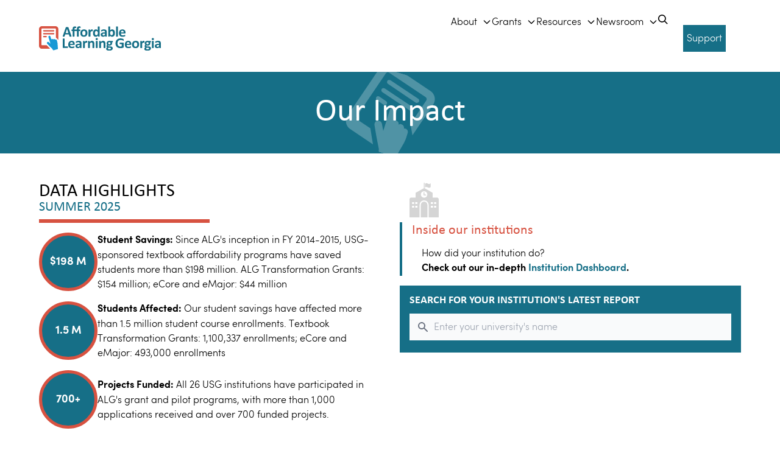

--- FILE ---
content_type: text/html; charset=UTF-8
request_url: https://www.affordablelearninggeorgia.org/about-us/our-impact
body_size: 11010
content:
<!doctype html>
<html lang="en">
  <head>
    <meta charset="utf-8">
    <meta name="viewport" content="width=device-width, initial-scale=1">
    <link rel="stylesheet" href="/assets/site/css/app.min.css">
    <title>Affordable Learning Georgia - Our Impact</title>
    <!-- iOS -->
    <meta name="apple-mobile-web-app-capable" content="yes">
    <meta name="apple-mobile-web-app-status-bar-style" content="black">
    <meta name="apple-mobile-web-app-title" content="">
    
    
    <meta property="og:title" content="Affordable Learning Georgia">
    <meta property="og:type" content="website">
    <meta property="og:url" content="https://affordablelearninggeorgia.org">
    <meta property="og:description" content="Promotes student success and fosters educational equity through supporting the adoption, adaptation, and creation of affordable and open educational resources by USG faculty and professional staff.">
    <meta property="og:site_name" content="Affordable Learning Georgia">
    <meta property="og:image" content="https://www.affordablelearninggeorgia.org/assets/images/social-alg-logo.png">
    <meta name="twitter:card" content="summary_large_image">
    <meta name="twitter:site" content="@ALearningGA">
    
    <!-- Favicons -->
    <link rel="apple-touch-icon" sizes="180x180" href="/apple-touch-icon.png">
    <link rel="icon" type="image/png" sizes="32x32" href="/favicon-32x32.png">
    <link rel="icon" type="image/png" sizes="16x16" href="/favicon-16x16.png">
    <link rel="manifest" href="/site.webmanifest">
    <link rel="mask-icon" href="/safari-pinned-tab.svg" color="#5bbad5">
    <meta name="msapplication-TileColor" content="#da532c">
    <meta name="theme-color" content="#ffffff">
    <!-- Google Tag Manager -->
<script>(function(w,d,s,l,i){w[l]=w[l]||[];w[l].push({'gtm.start':
new Date().getTime(),event:'gtm.js'});var f=d.getElementsByTagName(s)[0],
j=d.createElement(s),dl=l!='dataLayer'?'&l='+l:'';j.async=true;j.src=
'https://www.googletagmanager.com/gtm.js?id='+i+dl;f.parentNode.insertBefore(j,f);
})(window,document,'script','dataLayer','GTM-KHR2TH');</script>
<!-- End Google Tag Manager -->
    <script>
  (function(i,s,o,g,r,a,m){i['GoogleAnalyticsObject']=r;i[r]=i[r]||function(){(i[r].q=i[r].q||[]).push(arguments)},i[r].l=1*new Date();a=s.createElement(o),
  m=s.getElementsByTagName(o)[0];a.async=1;a.src=g;m.parentNode.insertBefore(a,m)
  })(window,document,'script','//www.google-analytics.com/analytics.js','ga');

  ga('create', 'UA-53364800-1', 'auto');
  ga('send', 'pageview');

</script>
  </head>
  <body class="lg:overflow-auto home">
<!-- Google Tag Manager (noscript) -->
<noscript><iframe src="https://www.googletagmanager.com/ns.html?id=GTM-KHR2TH"
height="0" width="0" style="display:none;visibility:hidden"></iframe></noscript>
<!-- End Google Tag Manager (noscript) -->
    <!-- Header -->
    <header id="navbar" class="bg-white relative w-full z-50" role="banner">
      <div class="container mx-2 lg:mx-auto hidden lg:block">
        <nav arial-label="secondary-navigation" class="pt-2 lg:px-4">
          <!-- This is where the Support button went -->
        </nav>
      </div>
      <div id="sticky-container">
        <div class="lg:container mx-auto">
         <!-- Navigation -->
          <nav 
          aria-label="global-navigation-primary" 
          role="navigation" 
          class="relative w-full w-auto lg:ml-auto flex flex-col lg:flex-row justify-between items-center lg:py-4">

          <div class="flex items-center flex-nowrap relative justify-between w-full lg:w-100">

            <!-- Logo -->
            <a class="flex-none ml-2 lg:ml-0" href="https://www.affordablelearninggeorgia.org/">
              <img id="logo" src="/assets/site/img/logo.svg" width="200px" alt="Affordable Learning Georgia">
            </a>

            <!-- Hamburger Menu -->
            <button 
            aria-label="Toggle Hamburger menu"
            aria-expanded="false"
            aria-controls="main-menu"
            aria-haspopup="true"
            id="hamburger"
            class="hamburger-button mr-2 lg:mr-0 flex h-10 w-10 items-center rounded-md space-x-2 my-3 lg:hidden text-black">
              <span class="sr-only">Open Menu</span>
              <div class="w-6 flex items-center justify-center relative">
                <span class="line-1 transform transition -translate-y-2 w-full h-0.5 bg-current absolute"></span>
                <span class="line-2 transform transition w-full opacity-100 h-0.5 bg-current absolute"></span>
                <span class="line-3 transform transition translate-y-2 w-full h-0.5 bg-current absolute"></span>
              </div>
            </button>
          </div>

              <!-- Menu -->
              <ul 
                class="menu bg-white relative block hidden left-0 top-[120%] lg:rounded-md shadow-lg w-full list-none m-0 p-0 font-sans lg:static lg:w-auto lg:bg-transparent lg:flex lg:rounded-none lg:shadow-none">
                <li>
                  <button 
                    aria-expanded="true" 
                    aria-haspopup="true" 
                    aria-controls="id_menu_1" 
                    class="flex items-center navItem text-black">
                    About
                    <svg xmlns="http://www.w3.org/2000/svg" class="h-4 w-4 ml-2" fill="none" viewBox="0 0 24 24" stroke="currentColor">
                      <path stroke-linecap="round" stroke-linejoin="round" stroke-width="2" d="M19 9l-7 7-7-7" />
                    </svg>
                  </button>
                  <ul 
                    id="id_menu_1"
                    class="menu__sub-menu menu__sub-menu--mega lg:grid-cols-2 lg:gap-20">
                    <li>
                      <span role="none">About Us</span>
                      <ul>
                        <li class="inline">
                          <a href="https://www.affordablelearninggeorgia.org/about-us/missions-values/">Mission &amp; Values</a>
                        </li>
                        <li>
                          <a href="https://www.affordablelearninggeorgia.org/about-us/staff-and-champions/">Staff &amp; Champions</a>
                        </li>
                        <li>
                          <a href="https://www.affordablelearninggeorgia.org/about-us/alg-partners/">ALG Partners</a>
                        </li>
                        <li>
                          <a href="https://www.affordablelearninggeorgia.org/about-us/our-impact/">Our Impact</a>
                        </li>
                      </ul>
                    </li>
                    <li>
                      <span role="none">About OER</span>
                      <ul>
                        <li>
                          <a href="https://www.affordablelearninggeorgia.org/oer/overview/">Overview</a>
                        </li>
                        <li>
                          <a href="https://www.affordablelearninggeorgia.org/oer/selection-criteria/">Selection Criteria</a>
                        </li>
                        <li>
                          <a target="_blank" href="https://alg.manifoldapp.org/projects/t-p-guidelines">OER Tenure and Promotion Guide</a>
                        </li>  
                      </ul>
                    </li>
                  </ul>
                </li>
                <li>
                  <button 
                    aria-expanded="true" 
                    aria-haspopup="true" 
                    aria-controls="id_menu_2" 
                    class="flex items-center navItem text-black">
                    Grants
                    <svg xmlns="http://www.w3.org/2000/svg" class="h-4 w-4 ml-2" fill="none" viewBox="0 0 24 24" stroke="currentColor">
                      <path stroke-linecap="round" stroke-linejoin="round" stroke-width="2" d="M19 9l-7 7-7-7" />
                    </svg>
                  </button>
                  <ul 
                    id="id_menu_2"
                    class="menu__sub-menu">
                    <li>
                      <a href="https://www.affordablelearninggeorgia.org/grants/overview/">Overview</a>
                    </li>
                    <li>
                      <a href="https://www.affordablelearninggeorgia.org/grants/apply-for-a-grant/">Apply for a Grant</a>
                    </li>
                    <li>
                      <a href="https://www.affordablelearninggeorgia.org/grants/grantee-information-center/">Grantee Information Center</a>
                    </li>
                    <li>
                      <a href="https://www.affordablelearninggeorgia.org/grants/archive/">Grants Archive</a>
                    </li>
                  </ul>
                </li>
                <li>
                  <button 
                    aria-expanded="true" 
                    aria-haspopup="true" 
                    aria-controls="id_menu_3" 
                    class="flex items-center navItem text-black">
                    Resources
                    <svg xmlns="http://www.w3.org/2000/svg" class="h-4 w-4 ml-2" fill="none" viewBox="0 0 24 24" stroke="currentColor">
                      <path stroke-linecap="round" stroke-linejoin="round" stroke-width="2" d="M19 9l-7 7-7-7" />
                    </svg>
                  </button>
                  <ul 
                    id="id_menu_3"
                    class="menu__sub-menu menu__sub-menu--mega lg:grid-cols-3 lg:gap-10">
                    <li>
                      <span role="none">Create</span>
                      <ul>
                        <li>
                          <a target="_blank" href="https://alg.manifoldapp.org/projects/oer-accessibility-series-and-rubric">Accessibility Guides</a>
                        </li>
                        <li>
                          <a href="https://www.affordablelearninggeorgia.org/resources/create/customizing-and-authoring-content/">Customizing and Authoring Content</a>
                        </li>
                        <li>
                          <a href="https://www.affordablelearninggeorgia.org/resources/create/open-licensing-and-copyright/">Open Licensing and Copyright</a>
                        </li>
                        <li>
                          <a href="https://www.affordablelearninggeorgia.org/resources/create/opengenai/">Using Generative AI in OER</a> 
                        </li>
                      </ul>
                    </li>
                    <li>
                      <span role="none">Find</span>
                      <ul>
                        <li>
                          <a href="https://www.affordablelearninggeorgia.org/resources/find/overview/">Overview</a>
                        </li>
                        <li>
                          <a  target="_blank" href="https://alg.manifoldapp.org/">OpenALG</a>
                        </li>
                        <li>
                          <a target="_blank" href="https://oer.galileo.usg.edu/">GALILEO Open Learning Materials</a>
                        </li>
                        <li>
                          <a target="_blank" href="https://www.affordablelearninggeorgia.org/resources/find/library-resources">Library Resources</a>
                        </li>
						<li>
                          <a href="https://www.affordablelearninggeorgia.org/resources/inclusive-access/">Inclusive Access Materials</a>
                        </li>
                      </ul>
                    </li>
                    <li>
                      <span role="none">Learn</span>
                      <ul>
                         <li>
                          <a href="https://www.affordablelearninggeorgia.org/resources/banner-attributes">Banner Attributes</a>
                        </li>
                        <li>
                          <a href="https://www.affordablelearninggeorgia.org/support">Support &amp; FAQ</a>
                        </li>
                        <li>
                          <a href="https://www.affordablelearninggeorgia.org/resources/training-modules/">Training Modules</a>
                        </li>
                        <li>
                          <a href="https://www.affordablelearninggeorgia.org/resources/video-library/">Video Library</a>
                        </li>
                      </ul>
                    </li>
                  </ul>
                </li>
                <li>
                  <button 
                    aria-expanded="true" 
                    aria-haspopup="true" 
                    aria-controls="id_menu_4" 
                    class="flex items-center navItem text-black">
                    Newsroom
                    <svg xmlns="http://www.w3.org/2000/svg" class="h-4 w-4 ml-2" fill="none" viewBox="0 0 24 24" stroke="currentColor">
                      <path stroke-linecap="round" stroke-linejoin="round" stroke-width="2" d="M19 9l-7 7-7-7" />
                    </svg>
                  </button>
                  <ul 
                    id="id_menu_4"
                    class="menu__sub-menu lg:right-0">
                    <li>
                      <a href="https://www.affordablelearninggeorgia.org/newsroom/news">ALG News</a>
                    </li>
                    <li>
                      <a href="https://www.affordablelearninggeorgia.org/newsroom/advocacy-kit">Advocacy Kit</a>
                    </li>
                    
                    <li>
                      <a href="https://www.affordablelearninggeorgia.org/newsroom/events">ALG Events</a>
                    </li>
                    <li>
                      <a target="_blank" href="https://lp.constantcontactpages.com/sl/0101Gp0/algnewsletter">Subscribe to Newsletter</a>
                    </li>
                  </ul>
                </li>
                <li>
                  <button 
                    aria-expanded="true" 
                    aria-haspopup="true" 
                    aria-controls="id_menu_5" 
                    class="flex items-center navItem text-black">
                    <span class="sr-only">Search web site</span>
                    <svg class="search-icon fill-current pointer-events-none text-grey-darkest w-4 h-4 inline" xmlns="http://www.w3.org/2000/svg" viewBox="0 0 20 20">
                      <path d="M12.9 14.32a8 8 0 1 1 1.41-1.41l5.35 5.33-1.42 1.42-5.33-5.34zM8 14A6 6 0 1 0 8 2a6 6 0 0 0 0 12z"></path>
                    </svg>
                  </button>
                  <div id="id_menu_5" role="search"
                  class="menu__sub-menu menu__search-menu">
                  <form method="post" action="https://www.affordablelearninggeorgia.org/"  >
<div class='hiddenFields'>
<input type="hidden" name="ACT" value="8" />
<input type="hidden" name="RES" value="10" />
<input type="hidden" name="meta" value="ZW+k2zpL+xZkk9t1LnIz+a8kJbCduxtENZYKaRbRjiiQckVkBMN75+MJ/BXTTODpuT47ceH9WQrnGBI1smyYHl9j8m3za+pgqmqCJ/1UFmzAF7VuCuMOruZRXqsxIxeN8FmqnBqnfzm+FTPSUaZBSm4GKQNWAqhzjyEIwSfYRO5JvDxKtfYWlV/8qbPNmwNA1pAZjt2uP8fCsAJ+oBVPFvSjIelBHawY9pHZ8rm6eQIHXLp9EUBSRV198DA8L48Vko29805FuLHKI9xfSen2hheUJNSn5NjP+A/Ji2hLSfqhP2XuyUoEV7ffTY6ZKFb640+1y26+mq7LfMIVFj9XUkDUxu/8etqD/bQgxzxHZmvg7iA7SP189TB6XvAEar672z4M8b5p2SBSUan59t/7ENAbeJmccYb1L80FEq54JPy4svRLjPEEImZvmRtPj5DxBMmgmOxgyLt0v2qIK0Fez1JaRy6RDiF7wt4vqII04jgpazzvJkgXR5e7ZDGFPob6Hs+CwkkjFjUYnoKaNq2i1w==" />
<input type="hidden" name="site_id" value="1" />
<input type="hidden" name="csrf_token" value="6b784cdf508c18c671ec77f8e024ead1149801ce" />
</div>


                    <form>
                      <label for="keywords" class="sr-only">Search web site</label>
                      <input name="keywords" id="keywords" type="text" value="" placeholder="Search web site..." autofocus="autofocus" class="w-full text-grey-800 transition focus:outline-none focus:border-transparent p-2 appearance-none leading-normal text-xl lg:text-2xl">
                    </form>
                    </form>
                  </div>
                </li>
                <li class="hide-for-large my-[1rem!important] text-center"><a class="mx-6 block bg-algTeal text-white px-[6px] py-[10px] border border-white" href="https://www.affordablelearninggeorgia.org/support">Support</a></li>
              </ul>
              <!-- /Menu -->
            </nav>
            <!-- /Navigation -->
         
        </div>
        </div>
      </div>
    </header>
    <!-- /Header -->

    <!-- Main -->
     
    <main>
    

         <section class="w-full bg-algTeal text-white relative before:absolute before:z-0 before:content-['_'] before:block before:left-0 before:top-0 before:w-full before:h-full before:opacity-25 before:bg-hero-icon before:bg-no-repeat before:bg-center before:origin-center before:rotate-17">
          <div class="container mx-auto pt-[40px] pb-[40px]">
            <div class="relative flex flex-row items-center text-center z-10">
              <div class="basis-full"> 
                <h1>Our Impact</h1>
              </div>
            </div>
          </div>
        </section>


         <section>
        <div class="container mx-auto py-[3rem]">
          <div class="grid grid-cols-1 md:grid-cols-2 gap-8 mb-[80px]">
            <div>
          <h2 class="uppercase leading-none font-normal mb-2">Data Highlights <span class="block text-algTeal text-2xl">Summer 2025</span></h2>
          <hr class="w-1/2 border-[3px] border-algRed mb-4">
            
              <div class="flex mt-4 gap-4">
                <div class="flex-none">
                  <div class="relative w-24 h-24 text-white font-bold text-lg bg-algTeal rounded-full flex justify-center items-center text-center border-[5px] border-algRed">
                  $198 M 
                  </div>
                </div>
                <div class="self-center">
                  <b>Student Savings:</b> Since ALG's inception in FY 2014-2015, USG-sponsored textbook affordability programs have saved students more than $198 million. ALG Transformation Grants: $154 million; eCore and eMajor: $44 million 
                </div>
              </div>
			
              <div class="flex mt-4 gap-4">
                <div class="flex-none">
                  <div class="relative w-24 h-24 text-white font-bold text-lg bg-algTeal rounded-full flex justify-center items-center text-center border-[5px] border-algRed">
                  1.5 M 
                  </div>
                </div>
                <div class="self-center">
                  <b>Students Affected:</b> Our student savings have affected more than 1.5 million student course enrollments. Textbook Transformation Grants: 1,100,337 enrollments; eCore and eMajor: 493,000 enrollments 
                </div>
              </div>
			
              <div class="flex mt-4 gap-4">
                <div class="flex-none">
                  <div class="relative w-24 h-24 text-white font-bold text-lg bg-algTeal rounded-full flex justify-center items-center text-center border-[5px] border-algRed">
                  700+
                  </div>
                </div>
                <div class="self-center">
                  <b>Projects Funded:</b> All 26 USG institutions have participated in ALG's grant and pilot programs, with more than 1,000 applications received and over 700 funded projects.
                </div>
              </div>
			
            </div>
            <div>
              <svg version="1.1" id="Layer_1" class="w-16 mb-2 md:pl-4 fill-[#d5d5d5]" xmlns="http://www.w3.org/2000/svg" xmlns:xlink="http://www.w3.org/1999/xlink" x="0px" y="0px"
              viewBox="0 0 103.1 122.9" style="enable-background:new 0 0 103.1 122.9;" xml:space="preserve">

           <path class="st0" d="M49.3,35.5c0-0.9,0.7-1.7,1.7-1.7c0.9,0,1.7,0.7,1.7,1.7V42h4.8c0.9,0.1,1.6,0.9,1.5,1.8
             c-0.1,0.8-0.7,1.5-1.5,1.5H51c-0.9,0-1.7-0.7-1.7-1.7L49.3,35.5L49.3,35.5z M53.4,3v16.7l26.1,15c2.4,1.6,2.1,0.9,2.1,3.8v14.2h15
             c3.5,0,6.4,2.8,6.4,6.3v63.8H67.7V80.4c0-8.3-4.2-13.7-9.6-16.1c-4.2-1.9-9-1.9-13.2,0c-5.4,2.4-9.6,7.8-9.6,16.1v42.5H0V59
             c0-3.5,2.9-6.4,6.4-6.4h15V38.4c0-2.8-0.2-2.1,2.3-3.7l26.9-15V3c-0.3-0.3-0.4-0.7-0.4-1.1C50.1,0.8,51,0,52,0c1,0,1.8,0.8,1.8,1.8
             C53.8,2.3,53.7,2.7,53.4,3z M54.8,3.7C64.5-3,65.2,10.2,74.7,2v13.4c-9,8.1-11-5-19.8,1.7L54.8,3.7L54.8,3.7z M55.7,52.4
             c5.8-2.3,8.7-8.9,6.4-14.8s-8.9-8.7-14.8-6.4S38.6,40.2,41,46c1.1,2.7,3.1,4.9,5.8,6.1C49.6,53.4,52.8,53.5,55.7,52.4z M63.4,122.9
             H39.7V80.4c0-6.4,3.1-10.5,7-12.2c3.1-1.3,6.6-1.3,9.7,0c3.9,1.8,7,5.8,7,12.2V122.9L63.4,122.9z M75.4,107.8h7.1v6.2h-7.1
             L75.4,107.8L75.4,107.8z M86.9,88.2H94V82h-7.1V88.2L86.9,88.2z M86.9,75.3H94V69h-7.1V75.3L86.9,75.3z M75.4,88.2h7.1V82h-7.1V88.2
             L75.4,88.2z M75.4,75.3h7.1V69h-7.1V75.3L75.4,75.3z M86.9,94.9H94v6.2h-7.1V94.9z M86.9,107.8H94v6.2h-7.1V107.8L86.9,107.8z
              M75.4,94.9h7.1v6.2h-7.1V94.9z M9.1,107.8h7.1v6.2H9.1V107.8L9.1,107.8z M20.6,88.2h7.1V82h-7.1V88.2L20.6,88.2z M20.6,75.3h7.1V69
             h-7.1V75.3L20.6,75.3z M9.1,88.2h7.1V82H9.1V88.2L9.1,88.2z M9.1,75.3h7.1V69H9.1V75.3L9.1,75.3z M20.6,94.9h7.1v6.2h-7.1V94.9z
              M20.6,107.8h7.1v6.2h-7.1V107.8L20.6,107.8z M9.1,94.9h7.1v6.2H9.1V94.9z"/>
           </svg>
           <div class="md:border-l-4 md:border-algTeal md:pl-4"> 
              <h3 class="text-algRed font-normal">Inside our institutions</h3>
              <ul class="impact">
              
                <li class="before:top-[1em]">							
                	How did your institution do? <br />
<strong>Check out our in-depth <a href="https://affordablelearninggeorgia.org/about-us/institution-dashboard">Institution Dashboard</a>.</strong>
                </li>
               
              </ul>
            </div>
              <div class="bg-algTeal p-4 pb-1">
                <h3 class="text-white uppercase text-lg leading-none">Search for your Institution's Latest Report</h3>
                <form class="flex items-center">   
                  <label class="sr-only">Subscribe</label>
                  <div class="relative w-full">
                      <div class="flex absolute inset-y-0 left-0 items-center pl-3 pointer-events-none">
                          <svg class="w-5 h-5 text-gray-500 dark:text-gray-400" fill="currentColor" viewBox="0 0 20 20" xmlns="http://www.w3.org/2000/svg"><path fill-rule="evenodd" d="M8 4a4 4 0 100 8 4 4 0 000-8zM2 8a6 6 0 1110.89 3.476l4.817 4.817a1 1 0 01-1.414 1.414l-4.816-4.816A6 6 0 012 8z" clip-rule="evenodd"></path></svg>
                      </div>
                      <input type="text" id="myInput" onkeyup="searchInstitutions()" class="bg-gray-50 text-gray-900 text-base focus:ring-algTeal-dark block w-full pl-10 p-2.5" placeholder="Enter your university's name">
                  </div>
                </form> 

              <ul id="instititionList" class="mt-4 list-none ml-0">
              
                <li style="display: none"><a class="text-white" href="https://www.affordablelearninggeorgia.org/assets/institution-reports/ALGReport-ABAC-Spring2025.pdf">Abraham Baldwin Agricultural College</a></li>
                
                <li style="display: none"><a class="text-white" href="https://www.affordablelearninggeorgia.org/assets/institution-reports/ALGReport-ASU-Spring2025.pdf">Albany State University</a></li>
                
                <li style="display: none"><a class="text-white" href="https://www.affordablelearninggeorgia.org/assets/institution-reports/ALGReport-ATLM-Spring2025.pdf">Atlanta Metropolitan State College</a></li>
                
                <li style="display: none"><a class="text-white" href="https://www.affordablelearninggeorgia.org/assets/institution-reports/ALGReport-Augusta-Spring2025.pdf">Augusta University</a></li>
                
                <li style="display: none"><a class="text-white" href="https://www.affordablelearninggeorgia.org/assets/institution-reports/ALGReport-CCGA-Spring2025.pdf">College of Coastal Georgia</a></li>
                
                <li style="display: none"><a class="text-white" href="https://www.affordablelearninggeorgia.org/assets/institution-reports/ALGReport-Clayton-Spring2025.pdf">Clayton State University</a></li>
                
                <li style="display: none"><a class="text-white" href="https://www.affordablelearninggeorgia.org/assets/institution-reports/ALGReport-CSU-Spring2025.pdf">Columbus State University</a></li>
                
                <li style="display: none"><a class="text-white" href="https://www.affordablelearninggeorgia.org/assets/institution-reports/ALGReport-Dalton-Spring2025.pdf">Dalton State College</a></li>
                
                <li style="display: none"><a class="text-white" href="https://www.affordablelearninggeorgia.org/assets/institution-reports/ALGReport-FVSU-Spring2025.pdf">Fort Valley State University</a></li>
                
                <li style="display: none"><a class="text-white" href="https://www.affordablelearninggeorgia.org/assets/institution-reports/ALGReport-GASouthern-Spring2025.pdf">Georgia Southern University</a></li>
                
                <li style="display: none"><a class="text-white" href="https://www.affordablelearninggeorgia.org/assets/institution-reports/ALGReport-GATech-Spring2025.pdf">Georgia Institute of Technology</a></li>
                
                <li style="display: none"><a class="text-white" href="https://www.affordablelearninggeorgia.org/assets/institution-reports/ALGReport-GCSU-Spring2025.pdf">Georgia College & State University</a></li>
                
                <li style="display: none"><a class="text-white" href="https://www.affordablelearninggeorgia.org/assets/institution-reports/ALGReport-GGC-Spring2025.pdf">Georgia Gwinnett College</a></li>
                
                <li style="display: none"><a class="text-white" href="https://www.affordablelearninggeorgia.org/assets/institution-reports/ALGReport-GHC-Spring2025.pdf">Georgia Highlands College</a></li>
                
                <li style="display: none"><a class="text-white" href="https://www.affordablelearninggeorgia.org/assets/institution-reports/ALGReport-Gordon-Spring2025.pdf">Gordon State College</a></li>
                
                <li style="display: none"><a class="text-white" href="https://www.affordablelearninggeorgia.org/assets/institution-reports/ALGReport-GSU-Spring2025.pdf">Georgia State University</a></li>
                
                <li style="display: none"><a class="text-white" href="https://www.affordablelearninggeorgia.org/assets/institution-reports/ALGReport-GSW-Spring2025.pdf">Georgia Southwestern State University</a></li>
                
                <li style="display: none"><a class="text-white" href="https://www.affordablelearninggeorgia.org/assets/institution-reports/ALGReport-KSU-Spring2025.pdf">Kennesaw State University</a></li>
                
                <li style="display: none"><a class="text-white" href="https://www.affordablelearninggeorgia.org/assets/institution-reports/ALGReport-MGA-Spring2025.pdf">Middle Georgia State University</a></li>
                
                <li style="display: none"><a class="text-white" href="https://www.affordablelearninggeorgia.org/assets/institution-reports/ALGReport-SGSC-Spring2025.pdf">South Georgia State College</a></li>
                
                <li style="display: none"><a class="text-white" href="https://www.affordablelearninggeorgia.org/assets/institution-reports/ALGReport-SSU-Spring2025.pdf">Savannah State University</a></li>
                
                <li style="display: none"><a class="text-white" href="https://www.affordablelearninggeorgia.org/assets/institution-reports/ALGReport-UGA-Spring2025.pdf">University of Georgia</a></li>
                
                <li style="display: none"><a class="text-white" href="https://www.affordablelearninggeorgia.org/assets/institution-reports/ALGReport-UNG-Spring2025.pdf">University of North Georgia</a></li>
                
                <li style="display: none"><a class="text-white" href="https://www.affordablelearninggeorgia.org/assets/institution-reports/ALGReport-UWG-Spring2025.pdf">University of West Georgia</a></li>
                
                <li style="display: none"><a class="text-white" href="https://www.affordablelearninggeorgia.org/assets/institution-reports/ALGReport-VSU-Spring2025.pdf">Valdosta State University</a></li>
                
              </ul>
             </div>
            </div>
          </div>
          <h2 class="text-center uppercase font-normal">Research more of our data</h2>
          <hr class="w-80 border-[3px] border-algRed mx-auto mt-5 mb-10">
          <div class="flex md:justify-center flex-col md:flex-row gap-4 md:gap-28 mb-[80px]">
            <div class="flex-none place-self-center">

              <a href="https://www.affordablelearninggeorgia.org/about-us/data-dashboard" class="round-button">
              ALG Data Dashboard
              </a>
            </div>
            <div class="flex-none place-self-center">
              <a data-modal-trigger
              aria-controls="grant-reports"
              class="round-button">
              Annual Reports
              </a>
            </div>




            <div
            id="grant-reports"
            data-modal-target
            class="hidden absolute inset-0 overflow-hidden">
            <div
              data-modal-close
              data-modal-overlay
              tabindex="-1"
              role="alertdialog"
    		  aria-modal="true"
    		  aria-labelledby="dialog_label"
    		  aria-describedby="dialog_desc"
              data-class-in="opacity-50"
              data-class-out="opacity-50"
              class="fixed inset-0 w-full z-40 opacity-0 transition-opacity duration-500 bg-black select-none"></div>
            <div
              data-modal-wrapper
              data-class-in="translate-x-0"
              data-class-out="translate-x-full"
              class="fixed top-0 right-0 bottom-0 w-10/12 h-full max-w-md z-50 overflow-auto scrolling-touch transition-transform duration-500 bg-white flex flex-col shadow-xl transform translate-x-full">
              <div class="flex items-center justify-between border-b p-6">
                <h3 id="dialog_label">
                  Annual Reports
                </h3>
                <button
                  data-modal-close
                  class="text-gray-700 hover:text-black focus:text-black transition ease-in-out duration-150 ml-auto" aria-label="Close">
                  <svg class="h-6 w-6" fill="none" viewBox="0 0 24 24" stroke="currentColor">
                    <path stroke-linecap="round" stroke-linejoin="round" stroke-width="2" d="M6 18L18 6M6 6l12 12" />
                  </svg>
                  <span class="sr-only">Close</span>
                </button>
              </div>
              <div id="dialog_desc" class="relative h-full flex-grow overflow-x-hidden overflow-y-auto p-6">
<p>In 2014, ALG did not have data dashboards. Instead, the following annual reports contained comprehensive analyses of each round of Affordable Materials Grants including student savings, learning and retention outcomes, and student perceptions of OER. Access these legacy documents here:</p><ul><li><a href="https://alg.manifoldapp.org/projects/2022-annual-report" target="_blank" rel="noopener noreferrer">2022 Annual Report</a></li><li><a href="https://alg.manifoldapp.org/projects/2021-transformation-grant-final-report-summary">2021 Final Report Summary</a></li><li><a href="https://alg.manifoldapp.org/projects/2020-transformation-grant-final-report-summary">2020 Final Report Summary</a></li><li><a href="https://www.affordablelearninggeorgia.org/documents/2019FR_Summary.docx">2019 Final Report Summary</a></li><li><a href="https://www.affordablelearninggeorgia.org/documents/R9-11_Summary.pdf">2018 Final Report Summary</a></li><li><a href="https://www.affordablelearninggeorgia.org/documents/R6-8_Summary.pdf">2017 Final Report Summary</a></li><li><a href="https://www.affordablelearninggeorgia.org/documents/R3-5_Summary.pdf">2016 Final Report Summary</a></li><li><a href="http://affordablelearninggeorgia.org/documents/R2_Summary.pdf">2015 (Round Two) Final Report Summary</a></li><li><a href="http://affordablelearninggeorgia.org/documents/ALG_R1_Final_Report.pdf">2014 (Round One) Final Report Summary</a></li></ul>
                <div class="text-right">
                  <button
                    data-modal-close
                    type="button"
                    class="underline">
                    Close Drawer
                  </button>
                  or [esc] key
                </div>
              </div>
            </div>
          </div>



            <div class="flex-none place-self-center">
              <a href="https://www.affordablelearninggeorgia.org/assets/documents//2018_USG_OER_Survey.pdf" class="round-button">
              USG OER Survey
              </a>
              </div>
          </div>

          <h2 class="text-center uppercase font-normal">What Others are doing</h2>
          <hr class="w-80 border-[3px] border-algRed mx-auto mt-5 mb-10">

          <ul class="impact">
            <li class="before:top-[1em]">
            
            	<p><strong>Institutional Affordable Learning Programs</strong></p><p>USG institutions are joining the effort to make educational resources more affordable. The following programs, which also support affordable educational resources implementation and creation, are funded and managed by one USG institution:</p><p><a href="https://provost.uga.edu/resources/faculty-resources/grants/affordable-course-materials-grant/">University of Georgia: Affordable Course Materials Grants</a></p>
            
            </li>
            <li class="before:top-[2em]">
              <div class="accordion">
                <details class="cursor-pointer bg-white">
                    <summary class="">Research and Scholarship by OER Authors</summary>
                    <div class="cursor-default">
                      <ul class="mb-8 list">
                      
                      <li>
                      <p><a href="https://doi.org/10.31274/joerhe.17771" target="_blank" rel="noopener noreferrer"><span style="background-color:rgb(254,254,254);color:rgb(74,74,74);">Savage, J. C., Nathanson, E., Park, S. &amp; Shahbaz, R., (2025) “Pedagogical Transformation in Precalculus Using Active Approach”, </span><i>Journal of Open Educational Resources in Higher Education</i><span style="background-color:rgb(254,254,254);color:rgb(74,74,74);"> 3(1), 37-58.</span></a></p>
                      </li>
                      
                      <li>
                      <p><a href="https://doi.org/10.13001/joerhe.v2i1.7857" target="_blank" rel="noopener noreferrer"><span style="background-color:rgb(254,254,254);color:rgb(74,74,74);">Remler, N. L. &amp; Smith, J. J., (2023). “KEYS to Teaching Success: OER Supports Georgia’s Preservice Teachers”, </span><i>Journal of Open Educational Resources in Higher Education</i><span style="background-color:rgb(254,254,254);color:rgb(74,74,74);"> 2(1), 1-6.&nbsp;</span></a></p>
                      </li>
                      
                      <li>
                      <p><a href="https://programmaticperspectives.cptsc.org/index.php/jpp/article/view/40" target="_blank" rel="noopener noreferrer">Tijerina, T. &amp; Arnett, E. J. (2023). “Perspectives from a Departmental Adoption of an Open Technical Communication Textbook.” Programmatic Perspectives.&nbsp;</a></p>
                      </li>
                      
                      <li>
                      <p><a href="https://link.springer.com/article/10.1007/s40692-022-00219-x">Angelopoulou, A., Hodhod, R., &amp; Perez, A. J. (2022). “Factors affecting student educational choices regarding OER material in Computer Science.” Journal of Computers in Education.</a></p>
                      </li>
                      
                      <li>
                      <p><a href="https://digitalcommons.georgiasouthern.edu/ij-sotl/vol16/iss1/7/">Sargent, E., Shaikh, A., Karla Sue Marriott, Porter, T., Cannon-Rech, D. N., &amp; Landge, S. M. (2022). “Introducing the Remote Mentoring of Undergraduate Research Students (ReMentURS) Workshop Series: Initial Evaluation and Plans for Wider Implementation.” International Journal for the Scholarship of Teaching and Learning.</a></p>
                      </li>
                      
                      <li>
                      <p><a href="https://jime.open.ac.uk/articles/10.5334/jime.678/">Nagashima, T. and Hrach, S. (2021). “Motivating Factors among University Faculty for Adopting Open Educational Resources: Incentives Matter.” Journal of Interactive Media in Education.</a></p>
                      </li>
                      
                      <li>
                      <p><a href="https://www.researchgate.net/publication/338317486_Transformation_at_Scale_A_Departmental_Effort_to_Adopt_and_Develop_IT_Open_Educational_Resources" target="_blank" rel="noopener noreferrer">Zheng, J., Li, Z., Li, L., &amp; Rutherfoord, R. (2020). Transformation at Scale: A Departmental Effort to Adopt and Develop IT Open Educational Resources. In M. Khosrow-Pour D.B.A. (Ed.), Open Educational Resources (OER) Pedagogy and Practices (pp. 42-66). IGI Global.</a></p>
                      </li>
                      
                      <li>
                      <p><a href="https://journals.sagepub.com/doi/full/10.1177/1475725718810181">Grissett, J. and Huffman, C. (2019). “An Open versus Traditional Psychology Textbook: Student Performance, Perceptions, and Use.” Psychology Teaching and Learning.</a></p>
                      </li>
                      
                      <li>
                      <p><a href="http://www.isetl.org/ijtlhe/pdf/IJTLHE3386.pdf">Colvard, N., Watson, E., and Park, H. (2018). “The Impact of Open Educational Resources on Various Student Success Metrics.” International Journal of Teaching and Learning in Higher Education.</a></p>
                      </li>
                      
                      <li>
                      <p><a href="http://www.tandfonline.com/doi/full/10.1080/15512169.2017.1422739">Lawrence, C. and Lester, J. (2018). “Evaluating the effectiveness of adopting Open Educational Resources in an Introductory American Government course.” Journal of Political Science Education.</a></p>
                      </li>
                      
                      <li>
                      <p><a href="http://www.irrodl.org/index.php/irrodl/article/view/2462">Watson, E. Domizi, D., and Clouser, S. (2017). “Student and faculty perceptions of OpenStax in high enrollment courses.” International Review of Research in Open and Distributed Learning, 18(5).</a></p>
                      </li>
                      
                      <li>
                      <p><a href="http://www.irrodl.org/index.php/irrodl/article/view/3032">Vojtech, G. and Grissett, J. (2017). “Student perceptions of college faculty who use OER.” International Review of Research in Open and Distributed Learning, 18(4).</a></p>
                      </li>
                      
                      <li>
                      <p><a href="http://www.irrodl.org/index.php/irrodl/article/view/3003">Chiorescu, M. (2017). “Exploring open educational resources for college algebra.” International Review of Research in Open and Distributed Learning, 18(4).</a></p>
                      </li>
                      
                      <li>
                      <p><a href="https://openpraxis.org/articles/10.5944/openpraxis.9.1.505" target="_blank" rel="noopener noreferrer">Croteau, E. (2017). “Measures of student success with textbook transformations: The Affordable Learning Georgia Initiative.” Open Praxis, 9(1).</a></p>
                      </li>
                      
                        </ul>
                    </div>
                </details>
              </div>
            </li>
          </ul>

          <div class="bg-algTeal text-white p-4 flex flex-col md:flex-row gap-4">
            <svg version="1.1" class="w-24 md:w-44 fill-white place-self-center" xmlns="http://www.w3.org/2000/svg" xmlns:xlink="http://www.w3.org/1999/xlink" x="0px" y="0px"
	 viewBox="0 0 122.9 106.1" style="enable-background:new 0 0 122.9 106.1;" xml:space="preserve">

<path class="st0" d="M114.1,54.2c-3.3-3.3-7.4-5.8-11.9-7.3V9c0-5-4-9-9-9H9C4,0,0,4,0,9v66.5c0,2.4,1,4.7,2.7,6.3l0.3,0.3
	c1.7,1.5,3.8,2.4,6.1,2.4h11v17.9c0,2,1.7,3.7,3.7,3.7c1.1,0,2.1-0.5,2.8-1.2l21.2-20.4h16.4c1.5,4.6,4,8.8,7.4,12.2
	c11.7,11.7,30.8,11.7,42.5,0S125.8,65.9,114.1,54.2z M94.8,45.4c-16.6-1.1-30.9,11.5-32,28.1c-0.1,1.2-0.1,2.4,0,3.6H46.2
	c-1,0-1.9,0.3-2.6,1L27.4,93.7v-13c0-2-1.7-3.7-3.7-3.7H9c-0.4,0-0.7-0.1-1-0.4l-0.1-0.1c-0.3-0.3-0.5-0.7-0.5-1.1V9
	c0-0.9,0.7-1.6,1.6-1.6h84.2c0.4,0,0.8,0.2,1.1,0.5c0.3,0.3,0.5,0.7,0.5,1.1V45.4z M25.4,55.2c-2,0.1-3.8-1.5-3.9-3.5
	s1.5-3.8,3.5-3.9c0.1,0,0.3,0,0.4,0h34.4c2,0.1,3.6,1.9,3.5,3.9c-0.1,1.9-1.6,3.4-3.5,3.5H25.4z M25.4,33.3c-2,0.1-3.8-1.5-3.9-3.5
	S23,26,25,25.9c0.1,0,0.3,0,0.4,0h51.4c2-0.1,3.8,1.5,3.9,3.5c0.1,2-1.5,3.8-3.5,3.9c-0.1,0-0.3,0-0.4,0H25.4z M96.3,82.9H88
	c0-1.4,0-4.5,0.5-5.9c0.3-0.9,0.8-1.7,1.4-2.4c1.3-1.4,2.7-2.7,4.2-3.8c1.2-1,1.8-1.8,1.8-2.6c0-0.7-0.2-1.4-0.7-1.9
	c-0.6-0.5-1.4-0.7-2.1-0.7c-1,0-1.9,0.3-2.6,1c-0.8,1-1.3,2.3-1.3,3.6l-8.4-1c0.2-2.8,1.4-5.5,3.4-7.5c2-1.9,5-2.8,9-2.8
	c2.7-0.1,5.4,0.6,7.7,2c2.5,1.5,4,4.2,4,7.1c0,1.3-0.3,2.5-1,3.6c-1.1,1.6-2.6,3-4.2,4.2c-1.1,0.8-2,1.7-2.8,2.8
	C96.4,80,96.2,81.5,96.3,82.9L96.3,82.9z M96.6,85.9V92h-8.8v-6.1L96.6,85.9z"/>
</svg>
<div class="text-xl self-center">
            <h3 class="uppercase text-3xl leading-none">HAVE QUESTIONS ON OUR DATA?</h3>
              For questions about ALG’s savings data and
              grant reports, please contact Jeff Gallant at
              affordablelearninggeorgia@usg.edu.
          </div>
      </div>
      </section>
    </main>
    
      <footer class="bg-algTeal py-[3rem]">
        <div class="container mx-auto">
          <div class="grid xs:grid-cols-1 sm:grid-cols-2 md:grid-cols-2 gap-4">
            <div class="text-white col-span-1 flex flex-col justify-center">
              <a href="https://www.affordablelearninggeorgia.org/about-us/missions-values/">
                <p class="text-white leading-none mb-5 text-center sm:text-left hover:text-algBlue-light">About Affordable Learning Georgia</p>
              </a>

              <p class="mb-5 text-center sm:text-left">Copyright 2025 - 
                <a href="https://about.galileo.usg.edu" class="text-white hover:text-algBlue-light">
                  GALILEO
                </a>
                 - 
                <a href="https://about.galileo.usg.edu/about/accessibility" class="text-white hover:text-algBlue-light">
                  Accessibility
                </a> 
                 - 
                <a href="https://about.galileo.usg.edu/governance/policies#list-item-2" class="text-white hover:text-algBlue-light">
                  Privacy Policy
                </a>
              </p>

              <p class="mb-2 text-center sm:text-left">Materials on the ALG website are under a
              <a href="http://creativecommons.org/licenses/by/4.0/" class="text-white hover:text-algBlue-light underline">
                Creative Commons Attribution 4.0 International License
              </a> 
                with the exception of photos and banner images, unless otherwise indicated.</p>

            </div>
            <div class="text-white col-span-1 flex flex-col justify-center"> 
                <a href="https://lp.constantcontactpages.com/sl/0101Gp0/algnewsletter" aria-label="Join our newsletter" class="text-white hover:text-algBlue-light text-center mb-5">
                  Join our Newsletter
                </a>
                  
                <a href="https://www.galileo.usg.edu/contact" aria-label="Contact GALILEO" class="text-white hover:text-algBlue-light text-center mb-3">
                  Contact GALILEO
                </a>
                     
                <a href="https://galileo.usg.edu" aria-label="GALILEO Logo">
                  <img src="/assets/images/GALILEO logo white vector.svg" alt="GALILEO Logo test" class="footer-logo mt-5 w-48 text-center max-w-[50%] mx-auto">
                </a> 
            </div>
          </div>
        </div>
      </footer>
    <!-- /Main -->
    <script src="/assets/site/js/app.min.js"></script>
  </body>
</html>


--- FILE ---
content_type: text/css
request_url: https://www.affordablelearninggeorgia.org/assets/site/css/app.min.css
body_size: 10467
content:
/*
! tailwindcss v3.1.8 | MIT License | https://tailwindcss.com
*/

/*
1. Prevent padding and border from affecting element width. (https://github.com/mozdevs/cssremedy/issues/4)
2. Allow adding a border to an element by just adding a border-width. (https://github.com/tailwindcss/tailwindcss/pull/116)
*/

*,
::before,
::after {
  box-sizing: border-box;
  /* 1 */
  border-width: 0;
  /* 2 */
  border-style: solid;
  /* 2 */
  border-color: #e5e7eb;
  /* 2 */
}

::before,
::after {
  --tw-content: '';
}

/*
1. Use a consistent sensible line-height in all browsers.
2. Prevent adjustments of font size after orientation changes in iOS.
3. Use a more readable tab size.
4. Use the user's configured `sans` font-family by default.
*/

html {
  line-height: 1.5;
  /* 1 */
  -webkit-text-size-adjust: 100%;
  /* 2 */
  -moz-tab-size: 4;
  /* 3 */
  -o-tab-size: 4;
     tab-size: 4;
  /* 3 */
  font-family: SofiaPro, -apple-system, BlinkMacSystemFont, Segoe UI, Roboto, Oxygen, Ubuntu, Cantarell, Fira Sans, Droid Sans, Helvetica Neue;
  /* 4 */
}

/*
1. Remove the margin in all browsers.
2. Inherit line-height from `html` so users can set them as a class directly on the `html` element.
*/

body {
  margin: 0;
  /* 1 */
  line-height: inherit;
  /* 2 */
}

/*
1. Add the correct height in Firefox.
2. Correct the inheritance of border color in Firefox. (https://bugzilla.mozilla.org/show_bug.cgi?id=190655)
3. Ensure horizontal rules are visible by default.
*/

hr {
  height: 0;
  /* 1 */
  color: inherit;
  /* 2 */
  border-top-width: 1px;
  /* 3 */
}

/*
Add the correct text decoration in Chrome, Edge, and Safari.
*/

abbr:where([title]) {
  -webkit-text-decoration: underline dotted;
          text-decoration: underline dotted;
}

/*
Remove the default font size and weight for headings.
*/

h1,
h2,
h3,
h4,
h5,
h6 {
  font-size: inherit;
  font-weight: inherit;
}

/*
Reset links to optimize for opt-in styling instead of opt-out.
*/

a {
  color: inherit;
  text-decoration: inherit;
}

/*
Add the correct font weight in Edge and Safari.
*/

b,
strong {
  font-weight: bolder;
}

/*
1. Use the user's configured `mono` font family by default.
2. Correct the odd `em` font sizing in all browsers.
*/

code,
kbd,
samp,
pre {
  font-family: ui-monospace, SFMono-Regular, Menlo, Monaco, Consolas, "Liberation Mono", "Courier New", monospace;
  /* 1 */
  font-size: 1em;
  /* 2 */
}

/*
Add the correct font size in all browsers.
*/

small {
  font-size: 80%;
}

/*
Prevent `sub` and `sup` elements from affecting the line height in all browsers.
*/

sub,
sup {
  font-size: 75%;
  line-height: 0;
  position: relative;
  vertical-align: baseline;
}

sub {
  bottom: -0.25em;
}

sup {
  top: -0.5em;
}

/*
1. Remove text indentation from table contents in Chrome and Safari. (https://bugs.chromium.org/p/chromium/issues/detail?id=999088, https://bugs.webkit.org/show_bug.cgi?id=201297)
2. Correct table border color inheritance in all Chrome and Safari. (https://bugs.chromium.org/p/chromium/issues/detail?id=935729, https://bugs.webkit.org/show_bug.cgi?id=195016)
3. Remove gaps between table borders by default.
*/

table {
  text-indent: 0;
  /* 1 */
  border-color: inherit;
  /* 2 */
  border-collapse: collapse;
  /* 3 */
}

/*
1. Change the font styles in all browsers.
2. Remove the margin in Firefox and Safari.
3. Remove default padding in all browsers.
*/

button,
input,
optgroup,
select,
textarea {
  font-family: inherit;
  /* 1 */
  font-size: 100%;
  /* 1 */
  font-weight: inherit;
  /* 1 */
  line-height: inherit;
  /* 1 */
  color: inherit;
  /* 1 */
  margin: 0;
  /* 2 */
  padding: 0;
  /* 3 */
}

/*
Remove the inheritance of text transform in Edge and Firefox.
*/

button,
select {
  text-transform: none;
}

/*
1. Correct the inability to style clickable types in iOS and Safari.
2. Remove default button styles.
*/

button,
[type='button'],
[type='reset'],
[type='submit'] {
  -webkit-appearance: button;
  /* 1 */
  background-color: transparent;
  /* 2 */
  background-image: none;
  /* 2 */
}

/*
Use the modern Firefox focus style for all focusable elements.
*/

:-moz-focusring {
  outline: auto;
}

/*
Remove the additional `:invalid` styles in Firefox. (https://github.com/mozilla/gecko-dev/blob/2f9eacd9d3d995c937b4251a5557d95d494c9be1/layout/style/res/forms.css#L728-L737)
*/

:-moz-ui-invalid {
  box-shadow: none;
}

/*
Add the correct vertical alignment in Chrome and Firefox.
*/

progress {
  vertical-align: baseline;
}

/*
Correct the cursor style of increment and decrement buttons in Safari.
*/

::-webkit-inner-spin-button,
::-webkit-outer-spin-button {
  height: auto;
}

/*
1. Correct the odd appearance in Chrome and Safari.
2. Correct the outline style in Safari.
*/

[type='search'] {
  -webkit-appearance: textfield;
  /* 1 */
  outline-offset: -2px;
  /* 2 */
}

/*
Remove the inner padding in Chrome and Safari on macOS.
*/

::-webkit-search-decoration {
  -webkit-appearance: none;
}

/*
1. Correct the inability to style clickable types in iOS and Safari.
2. Change font properties to `inherit` in Safari.
*/

::-webkit-file-upload-button {
  -webkit-appearance: button;
  /* 1 */
  font: inherit;
  /* 2 */
}

/*
Add the correct display in Chrome and Safari.
*/

summary {
  display: list-item;
}

/*
Removes the default spacing and border for appropriate elements.
*/

blockquote,
dl,
dd,
h1,
h2,
h3,
h4,
h5,
h6,
hr,
figure,
p,
pre {
  margin: 0;
}

fieldset {
  margin: 0;
  padding: 0;
}

legend {
  padding: 0;
}

ol,
ul,
menu {
  list-style: none;
  margin: 0;
  padding: 0;
}

/*
Prevent resizing textareas horizontally by default.
*/

textarea {
  resize: vertical;
}

/*
1. Reset the default placeholder opacity in Firefox. (https://github.com/tailwindlabs/tailwindcss/issues/3300)
2. Set the default placeholder color to the user's configured gray 400 color.
*/

input::-moz-placeholder, textarea::-moz-placeholder {
  opacity: 1;
  /* 1 */
  color: #9ca3af;
  /* 2 */
}

input::placeholder,
textarea::placeholder {
  opacity: 1;
  /* 1 */
  color: #9ca3af;
  /* 2 */
}

/*
Set the default cursor for buttons.
*/

button,
[role="button"] {
  cursor: pointer;
}

/*
Make sure disabled buttons don't get the pointer cursor.
*/

:disabled {
  cursor: default;
}

/*
1. Make replaced elements `display: block` by default. (https://github.com/mozdevs/cssremedy/issues/14)
2. Add `vertical-align: middle` to align replaced elements more sensibly by default. (https://github.com/jensimmons/cssremedy/issues/14#issuecomment-634934210)
   This can trigger a poorly considered lint error in some tools but is included by design.
*/

img,
svg,
video,
canvas,
audio,
iframe,
embed,
object {
  display: block;
  /* 1 */
  vertical-align: middle;
  /* 2 */
}

/*
Constrain images and videos to the parent width and preserve their intrinsic aspect ratio. (https://github.com/mozdevs/cssremedy/issues/14)
*/

img,
video {
  max-width: 100%;
  height: auto;
}

@font-face {
  font-family: 'SofiaPro';

  font-weight: 300;

  font-style: normal;

  src: url('../fonts/351114_1_0.woff2') format('woff2'),
      url('../fonts/351114_1_0.woff') format('woff');
}

@font-face {
  font-family: 'SofiaPro';

  font-weight: 700;

  font-style: normal;

  src: url('../fonts/351114_0_0.woff2') format('woff2'),
      url('../fonts/351114_0_0.woff') format('woff');
}

@font-face {
  font-family: 'calibri';

  font-weight: 700;

  font-style: normal;

  src: url('../fonts/calibri-bold.woff2') format('woff2'),
      url('../fonts/calibri-bold.woff') format('woff');
}

@font-face {
  font-family: 'calibri';

  font-weight: 300;

  font-style: normal;

  src: url('../fonts/calibri.woff2') format('woff2'),
    url('../fonts/calibri.woff') format('woff');
}

a {
  --tw-text-opacity: 1;
  color: rgb(22 111 135 / var(--tw-text-opacity));
  &:hover {
    --tw-text-opacity: 1;
    color: rgb(15 78 95 / var(--tw-text-opacity));
  }
}

#timeline a {
  text-decoration-line: underline;
  --tw-text-opacity: 1;
  color: rgb(255 255 255 / var(--tw-text-opacity));
  &:hover {
    --tw-text-opacity: 1;
    color: rgb(110 231 247 / var(--tw-text-opacity));
  }
}

ul {
  margin-left: 1rem;
  margin-bottom: 1rem;
  list-style-type: disc;
  li {
    margin-bottom: 0.25rem;
  }
  li {
    ul {
      margin-top: 0.25rem;
    }
  }
}

h1, h2, h3, h4, h5 {
  font-family: calibri, sans-serif;
  font-weight: 700;
}

h1 {
  font-size: 1.875rem;
  font-weight: 400;
  line-height: 1;
}

@media (min-width: 640px) {
  h1 {
    font-size: 3.375rem;
  }
}

h2 {
  margin-bottom: 0.75rem;
  font-size: 1.25rem;
  line-height: 1.25;
}

@media (min-width: 640px) {
  h2 {
    font-size: 1.875rem;
  }
}

/* main:not(#homepage) h2 {
    @apply mb-4 mt-4 pl-2 border-b-4 leading-none border-algTeal-light inline-block
  } */

h3 {
  margin-bottom: 0.75rem;
  font-size: 1.25rem;
  line-height: 1.25;
}

@media (min-width: 640px) {
  h3 {
    font-size: 1.375rem;
  }
}

h4 {
  margin-bottom: 0.5rem;
  font-size: 1.125rem;
}

p {
  margin-bottom: 1rem;
}

/* styling for images in EE rich-editor */

figure.image {
  margin-left: auto;
  margin-right: auto;
  margin-bottom: 2.5rem;
}

figcaption {
  --tw-bg-opacity: 1;
  background-color: rgb(243 244 246 / var(--tw-bg-opacity));
  text-align: center;
}

*, ::before, ::after {
  --tw-border-spacing-x: 0;
  --tw-border-spacing-y: 0;
  --tw-translate-x: 0;
  --tw-translate-y: 0;
  --tw-rotate: 0;
  --tw-skew-x: 0;
  --tw-skew-y: 0;
  --tw-scale-x: 1;
  --tw-scale-y: 1;
  --tw-pan-x:  ;
  --tw-pan-y:  ;
  --tw-pinch-zoom:  ;
  --tw-scroll-snap-strictness: proximity;
  --tw-ordinal:  ;
  --tw-slashed-zero:  ;
  --tw-numeric-figure:  ;
  --tw-numeric-spacing:  ;
  --tw-numeric-fraction:  ;
  --tw-ring-inset:  ;
  --tw-ring-offset-width: 0px;
  --tw-ring-offset-color: #fff;
  --tw-ring-color: rgb(59 130 246 / 0.5);
  --tw-ring-offset-shadow: 0 0 #0000;
  --tw-ring-shadow: 0 0 #0000;
  --tw-shadow: 0 0 #0000;
  --tw-shadow-colored: 0 0 #0000;
  --tw-blur:  ;
  --tw-brightness:  ;
  --tw-contrast:  ;
  --tw-grayscale:  ;
  --tw-hue-rotate:  ;
  --tw-invert:  ;
  --tw-saturate:  ;
  --tw-sepia:  ;
  --tw-drop-shadow:  ;
  --tw-backdrop-blur:  ;
  --tw-backdrop-brightness:  ;
  --tw-backdrop-contrast:  ;
  --tw-backdrop-grayscale:  ;
  --tw-backdrop-hue-rotate:  ;
  --tw-backdrop-invert:  ;
  --tw-backdrop-opacity:  ;
  --tw-backdrop-saturate:  ;
  --tw-backdrop-sepia:  ;
}

::backdrop {
  --tw-border-spacing-x: 0;
  --tw-border-spacing-y: 0;
  --tw-translate-x: 0;
  --tw-translate-y: 0;
  --tw-rotate: 0;
  --tw-skew-x: 0;
  --tw-skew-y: 0;
  --tw-scale-x: 1;
  --tw-scale-y: 1;
  --tw-pan-x:  ;
  --tw-pan-y:  ;
  --tw-pinch-zoom:  ;
  --tw-scroll-snap-strictness: proximity;
  --tw-ordinal:  ;
  --tw-slashed-zero:  ;
  --tw-numeric-figure:  ;
  --tw-numeric-spacing:  ;
  --tw-numeric-fraction:  ;
  --tw-ring-inset:  ;
  --tw-ring-offset-width: 0px;
  --tw-ring-offset-color: #fff;
  --tw-ring-color: rgb(59 130 246 / 0.5);
  --tw-ring-offset-shadow: 0 0 #0000;
  --tw-ring-shadow: 0 0 #0000;
  --tw-shadow: 0 0 #0000;
  --tw-shadow-colored: 0 0 #0000;
  --tw-blur:  ;
  --tw-brightness:  ;
  --tw-contrast:  ;
  --tw-grayscale:  ;
  --tw-hue-rotate:  ;
  --tw-invert:  ;
  --tw-saturate:  ;
  --tw-sepia:  ;
  --tw-drop-shadow:  ;
  --tw-backdrop-blur:  ;
  --tw-backdrop-brightness:  ;
  --tw-backdrop-contrast:  ;
  --tw-backdrop-grayscale:  ;
  --tw-backdrop-hue-rotate:  ;
  --tw-backdrop-invert:  ;
  --tw-backdrop-opacity:  ;
  --tw-backdrop-saturate:  ;
  --tw-backdrop-sepia:  ;
}

.container {
  width: 100%;
  padding-right: 1rem;
  padding-left: 1rem;
}

@media (min-width: 640px) {
  .container {
    max-width: 640px;
    padding-right: 2rem;
    padding-left: 2rem;
  }
}

@media (min-width: 768px) {
  .container {
    max-width: 768px;
  }
}

@media (min-width: 1024px) {
  .container {
    max-width: 1024px;
    padding-right: 4rem;
    padding-left: 4rem;
  }
}

@media (min-width: 1280px) {
  .container {
    max-width: 1280px;
  }
}

.search form {
  width: 100%;
}

header.stuck {
  #sticky-container {
    position: fixed;
  }
  #sticky-container {
    top: 0px;
  }
  #sticky-container {
    width: 100%;
  }
  #sticky-container {
    --tw-bg-opacity: 1;
    background-color: rgb(255 255 255 / var(--tw-bg-opacity));
  }
  #sticky-container {
    --tw-shadow: 0 8px 24px rgba(0,0,0,.13);
    --tw-shadow-colored: 0 8px 24px var(--tw-shadow-color);
    box-shadow: var(--tw-ring-offset-shadow, 0 0 #0000), var(--tw-ring-shadow, 0 0 #0000), var(--tw-shadow);
  }
  #sticky-container {
    transition-duration: 100ms;
  }
  #sticky-container {
    transition-timing-function: cubic-bezier(0.4, 0, 1, 1);
  }
}

header {
  transition: 0.2s ease-out;
  /* override list styles so they don't get included in nav */
  ul {
    margin-left: 0px;
  }
  ul {
    margin-bottom: 0px;
  }
  ul {
    list-style-type: none;
  }
  ul {
    li {
      margin-bottom: 0px;
    }
    li {
      ul {
        margin-top: 0px;
      }
    }
  }
}

/* Hamburger Button */

.hamburger-button.active,
  .hamburger-button[aria-expanded="true"] {
  .line-1 {
    --tw-translate-y: 0px;
    transform: translate(var(--tw-translate-x), var(--tw-translate-y)) rotate(var(--tw-rotate)) skewX(var(--tw-skew-x)) skewY(var(--tw-skew-y)) scaleX(var(--tw-scale-x)) scaleY(var(--tw-scale-y));
  }
  .line-1 {
    --tw-rotate: 45deg;
    transform: translate(var(--tw-translate-x), var(--tw-translate-y)) rotate(var(--tw-rotate)) skewX(var(--tw-skew-x)) skewY(var(--tw-skew-y)) scaleX(var(--tw-scale-x)) scaleY(var(--tw-scale-y));
  }
  .line-2 {
    --tw-translate-x: 0.75rem;
    transform: translate(var(--tw-translate-x), var(--tw-translate-y)) rotate(var(--tw-rotate)) skewX(var(--tw-skew-x)) skewY(var(--tw-skew-y)) scaleX(var(--tw-scale-x)) scaleY(var(--tw-scale-y));
  }
  .line-2 {
    opacity: 0;
  }
  .line-3 {
    --tw-translate-y: 0px;
    transform: translate(var(--tw-translate-x), var(--tw-translate-y)) rotate(var(--tw-rotate)) skewX(var(--tw-skew-x)) skewY(var(--tw-skew-y)) scaleX(var(--tw-scale-x)) scaleY(var(--tw-scale-y));
  }
  .line-3 {
    --tw-rotate: -45deg;
    transform: translate(var(--tw-translate-x), var(--tw-translate-y)) rotate(var(--tw-rotate)) skewX(var(--tw-skew-x)) skewY(var(--tw-skew-y)) scaleX(var(--tw-scale-x)) scaleY(var(--tw-scale-y));
  }
}

/* Accessible Menu */

ul.menu {
  max-height: calc(100vh - 64px);
  list-style-type: none;
  overflow-y: auto;
  overflow-x: hidden;
  padding-bottom: 80px;
}

@media (min-width: 1024px) {
  ul.menu {
    padding-bottom: 0px;
  }
}

ul.menu {
  &.menu-is-open {
    display: block;
  }
  &.menu-is-open {
    height: 100vh;
  }
  &.menu-is-open {
    scrollbar-width: none;
  }
  @media (min-width: 1024px) {
    &.menu-is-open {
      display: flex;
    }
  }
  @media (min-width: 1024px) {
    &.menu-is-open {
      height: auto;
    }
  }
  @media (min-width: 1024px) {
    &.menu-is-open {
      scrollbar-width: auto;
    }
  }
  @media (min-width: 1024px) {
    > li {
      display: flex;
    }
  }
  @media (min-width: 1024px) {
    > li.hide-for-large {
      display: none;
    }
  }
  li {
    margin: 0px;
  }
  li {
    button {
      width: 100%;
    }
    button {
      border-bottom-width: 2px;
    }
    button {
      padding-top: 1rem;
      padding-bottom: 1rem;
    }
    button {
      padding-left: 1rem;
      padding-right: 1rem;
    }
    button {
      font-size: 1.125rem;
    }
    button {
      font-weight: 500;
    }
    @media (min-width: 1024px) {
      button {
        width: auto;
      }
    }
    @media (min-width: 1024px) {
      button {
        border-bottom-width: 0px;
      }
    }
    @media (min-width: 1024px) {
      button {
        padding-top: 0.5rem;
        padding-bottom: 0.5rem;
      }
    }
    &:last-child {
      button {
        border-bottom-width: 0px;
      }
    }
  }
  button:focus, 
    ul li a:focus {
    outline-style: solid;
  }
  button:focus, 
    ul li a:focus {
    outline-width: 1px;
  }
  button:focus, 
    ul li a:focus {
    outline-offset: -1px;
  }
  button:focus, 
    ul li a:focus {
    outline-color: #1b8ead;
  }
  /* button:hover,
    button[aria-expanded="true"] {
      @apply text-algBlue-light;
    } */
  button svg {
    pointer-events: none;
  }
  button[aria-expanded="true"] {
    svg {
      --tw-rotate: 180deg;
      transform: translate(var(--tw-translate-x), var(--tw-translate-y)) rotate(var(--tw-rotate)) skewX(var(--tw-skew-x)) skewY(var(--tw-skew-y)) scaleX(var(--tw-scale-x)) scaleY(var(--tw-scale-y));
    }
    svg.search-icon {
      --tw-rotate: 0deg;
      transform: translate(var(--tw-translate-x), var(--tw-translate-y)) rotate(var(--tw-rotate)) skewX(var(--tw-skew-x)) skewY(var(--tw-skew-y)) scaleX(var(--tw-scale-x)) scaleY(var(--tw-scale-y));
    }
  }
  ul li a {
    padding-left: 0.5rem;
    padding-right: 0.5rem;
  }
  ul li a {
    padding-top: 0.25rem;
    padding-bottom: 0.25rem;
  }
  ul li a:focus {
    outline-offset: 2px;
  }
  ul li a:hover {
    --tw-bg-opacity: 1;
    background-color: rgb(243 244 246 / var(--tw-bg-opacity));
  }
  ul li a:hover {
    --tw-text-opacity: 1;
    color: rgb(15 78 95 / var(--tw-text-opacity));
  }
  /* Submenu */
  ul.menu__sub-menu {
    top: calc(100% + 1px)
  }
  ul.menu__sub-menu {
    visibility: hidden;
  }
  ul.menu__sub-menu {
    margin: 0px;
  }
  ul.menu__sub-menu {
    display: block;
  }
  ul.menu__sub-menu {
    width: 100%;
  }
  ul.menu__sub-menu {
    list-style-type: none;
  }
  ul.menu__sub-menu > :not([hidden]) ~ :not([hidden]) {
    --tw-space-y-reverse: 0;
    margin-top: calc(0px * calc(1 - var(--tw-space-y-reverse)));
    margin-bottom: calc(0px * var(--tw-space-y-reverse));
  }
  ul.menu__sub-menu {
    border-bottom-right-radius: 0.375rem;
    border-bottom-left-radius: 0.375rem;
  }
  ul.menu__sub-menu {
    --tw-bg-opacity: 1;
    background-color: rgb(255 255 255 / var(--tw-bg-opacity));
  }
  ul.menu__sub-menu {
    padding-top: 0.75rem;
    padding-bottom: 0.75rem;
  }
  ul.menu__sub-menu {
    padding-left: 1rem;
    padding-right: 1rem;
  }
  ul.menu__sub-menu {
    --tw-shadow: 0 10px 15px -3px rgb(0 0 0 / 0.1), 0 4px 6px -4px rgb(0 0 0 / 0.1);
    --tw-shadow-colored: 0 10px 15px -3px var(--tw-shadow-color), 0 4px 6px -4px var(--tw-shadow-color);
    box-shadow: var(--tw-ring-offset-shadow, 0 0 #0000), var(--tw-ring-shadow, 0 0 #0000), var(--tw-shadow);
  }
  @media (min-width: 1024px) {
    ul.menu__sub-menu {
      position: absolute;
    }
  }
  @media (min-width: 1024px) {
    ul.menu__sub-menu {
      width: auto;
    }
  }
  @media (min-width: 1024px) {
    ul.menu__sub-menu > :not([hidden]) ~ :not([hidden]) {
      --tw-space-y-reverse: 0;
      margin-top: calc(0px * calc(1 - var(--tw-space-y-reverse)));
      margin-bottom: calc(0px * var(--tw-space-y-reverse));
    }
  }
  ul.menu__sub-menu {
    li {
      font-size: 1.125rem;
    }
    li {
      font-weight: 500;
    }
    li {
      &:last-of-type {
        margin-bottom: 0.5rem;
      }
      @media (min-width: 1024px) {
        &:last-of-type {
          margin-bottom: 0px;
        }
      }
      a {
        display: block;
      }
    }
  }
  div.menu__search-menu {
    top: calc(100% + 1px)
  }
  div.menu__search-menu {
    width: 100%;
  }
  div.menu__search-menu {
    --tw-bg-opacity: 1;
    background-color: rgb(255 255 255 / var(--tw-bg-opacity));
  }
  @media (min-width: 1024px) {
    div.menu__search-menu {
      position: absolute;
    }
  }
  @media (min-width: 1024px) {
    div.menu__search-menu {
      right: 0px;
    }
  }
  @media (min-width: 1024px) {
    div.menu__search-menu {
      display: none;
    }
  }
  @media (min-width: 1024px) {
    div.menu__search-menu {
      --tw-shadow: 0 20px 25px -5px rgb(0 0 0 / 0.1), 0 8px 10px -6px rgb(0 0 0 / 0.1);
      --tw-shadow-colored: 0 20px 25px -5px var(--tw-shadow-color), 0 8px 10px -6px var(--tw-shadow-color);
      box-shadow: var(--tw-ring-offset-shadow, 0 0 #0000), var(--tw-ring-shadow, 0 0 #0000), var(--tw-shadow);
    }
  }
  div.menu__search-menu {
    form {
      margin: 1rem;
    }
    form {
      border-width: 1px;
    }
    form {
      --tw-border-opacity: 1;
      border-color: rgb(22 111 135 / var(--tw-border-opacity));
    }
    form {
      --tw-text-opacity: 1;
      color: rgb(0 0 0 / var(--tw-text-opacity));
    }
    @media (min-width: 1024px) {
      form {
        border-width: 0px;
      }
    }
  }
  ul.menu__sub-menu--mega {
    padding-left: 1rem;
    padding-right: 1rem;
  }
  ul.menu__sub-menu--mega {
    padding-top: 1rem;
    padding-bottom: 1rem;
  }
  @media (min-width: 1024px) {
    ul.menu__sub-menu--mega {
      right: 0px;
    }
  }
  @media (min-width: 1024px) {
    ul.menu__sub-menu--mega {
      display: grid;
    }
  }
  @media (min-width: 1024px) {
    ul.menu__sub-menu--mega {
      width: 75%;
    }
  }
  @media (min-width: 1024px) {
    ul.menu__sub-menu--mega {
      padding-left: 2rem;
      padding-right: 2rem;
    }
  }
  @media (min-width: 1024px) {
    ul.menu__sub-menu--mega {
      padding-top: 2rem;
      padding-bottom: 2rem;
    }
  }
  ul.menu__sub-menu--mega {
    span {
      margin-bottom: 0.25rem;
    }
    span {
      display: block;
    }
    span {
      font-size: 1.25rem;
    }
    span {
      font-weight: 700;
    }
    span {
      --tw-text-opacity: 1;
      color: rgb(75 85 99 / var(--tw-text-opacity));
    }
    @media (min-width: 1024px) {
      span {
        margin-bottom: 0.5rem;
      }
    }
    @media (min-width: 1024px) {
      span {
        font-size: 1.375rem;
      }
    }
    ul {
      display: grid;
    }
    ul {
      grid-template-columns: repeat(1, minmax(0, 1fr));
    }
    ul {
      gap: 0.5rem;
    }
  }
}

.reveal {
  position: relative;
  opacity: 0;
}

.reveal.active {
  opacity: 1;
}

@keyframes fade-in {
  0% {
    opacity: 0;
  }

  100% {
    opacity: 1;
  }
}

.active.fade-in {
  animation: fade-in 1s ease-in;
}

@keyframes fade-bottom {
  0% {
    opacity: 0;
    transform: translateY(50px);
  }

  100% {
    opacity: 1;
    transform: translateY(0);
  }
}

.active.fade-bottom {
  animation: fade-bottom 1s ease-in;
}

@keyframes fade-left {
  0% {
    opacity: 0;
    transform: translateX(-100px);
  }

  100% {
    opacity: 1;
    transform: translateX(0);
  }
}

.active.fade-left {
  animation: fade-left 1s ease-in;
}

@keyframes fade-right {
  0% {
    opacity: 0;
    transform: translateX(100px);
  }

  100% {
    opacity: 1;
    transform: translateX(0);
  }
}

.active.fade-right {
  animation: fade-right 1s ease-in;
}

/* Date icon */

.topper-date {
  float: left;
  box-sizing: border-box;
  height: 82px;
  width: 82px;
  --tw-bg-opacity: 1;
  background-color: rgb(17 24 39 / var(--tw-bg-opacity));
  padding-left: 20px;
  padding-right: 20px;
  padding-top: 23px;
  padding-bottom: 23px;
  text-align: center;
  text-transform: uppercase;
  --tw-text-opacity: 1;
  color: rgb(255 255 255 / var(--tw-text-opacity));
  .month {
    display: block;
  }
  .month {
    font-size: 1rem;
  }
  .month {
    font-weight: 700;
  }
  .month {
    line-height: 1;
  }
  .day {
    display: block;
  }
  .day {
    font-size: 1.875rem;
  }
  .day {
    font-weight: 300;
  }
  .day {
    line-height: 1;
  }
}

.round-button {
  position: relative;
  display: flex;
  height: 10rem;
  width: 10rem;
  cursor: pointer;
  align-items: center;
  justify-content: center;
  border-radius: 9999px;
  border-width: 10px;
  --tw-border-opacity: 1;
  border-color: rgb(215 82 65 / var(--tw-border-opacity));
  --tw-bg-opacity: 1;
  background-color: rgb(22 111 135 / var(--tw-bg-opacity));
  text-align: center;
  font-size: 1.25rem;
  font-weight: 700;
  text-transform: uppercase;
  line-height: 1;
  --tw-text-opacity: 1;
  color: rgb(255 255 255 / var(--tw-text-opacity));
}

.round-button:hover {
  --tw-bg-opacity: 1;
  background-color: rgb(15 78 95 / var(--tw-bg-opacity));
  --tw-text-opacity: 1;
  color: rgb(255 255 255 / var(--tw-text-opacity));
}

.accordion {
  margin-bottom: 2rem;
  details {
    margin-bottom: 0.25rem;
  }
  details {
    border-width: 1px;
  }
  details {
    padding-left: 0.75rem;
    padding-right: 0.75rem;
  }
  details {
    font-weight: 400;
  }
  summary {
    padding-top: 1.25rem;
    padding-bottom: 1.25rem;
  }
  summary {
    font-size: 1.25rem;
  }
  summary {
    font-weight: 500;
  }
  summary {
    line-height: 1;
  }
  summary::-webkit-details-marker {
    display: none;
  }
  summary:after {
    float: right;
  }
  summary:after {
    height: 1rem;
  }
  summary:after {
    width: 1rem;
  }
  summary:after {
    --tw-rotate: 45deg;
    transform: translate(var(--tw-translate-x), var(--tw-translate-y)) rotate(var(--tw-rotate)) skewX(var(--tw-skew-x)) skewY(var(--tw-skew-y)) scaleX(var(--tw-scale-x)) scaleY(var(--tw-scale-y));
  }
  summary:after {
    border-bottom-width: 1px;
  }
  summary:after {
    border-right-width: 1px;
  }
  summary:after {
    --tw-border-opacity: 1;
    border-color: rgb(0 0 0 / var(--tw-border-opacity));
  }
  summary:after {
    transition-duration: 300ms;
  }
  summary:after {
    transition-timing-function: cubic-bezier(0, 0, 0.2, 1);
  }
  summary:after {
    --tw-content: '';
    content: var(--tw-content);
  }
  summary::marker {
    display: none;
    content: "";
  }
  details[open] summary:after {
    margin-top: 0.5rem;
  }
  details[open] summary:after {
    --tw-rotate: -135deg;
    transform: translate(var(--tw-translate-x), var(--tw-translate-y)) rotate(var(--tw-rotate)) skewX(var(--tw-skew-x)) skewY(var(--tw-skew-y)) scaleX(var(--tw-scale-x)) scaleY(var(--tw-scale-y));
  }
  details[open] summary:after {
    --tw-content: '';
    content: var(--tw-content);
  }
  details a {
    font-weight: 400;
  }
  details a {
    text-decoration-line: none;
  }
  details div {
    padding-top: 1rem;
    padding-bottom: 1rem;
  }
}

ul.impact {
  list-style:none;
  li {
    margin-left: 1em;
    &:before {
      content: "";
      border-color: transparent #111;
      border-style: solid;
      border-width: 0.40em 0 0.40em 1.5em;
      display: block;
      height: 0;
      width: 0;
      left: -1.8em;
      position: relative;
    }
    &:before {
      --tw-border-opacity: 1;
      border-left-color: rgb(215 82 65 / var(--tw-border-opacity));
      border-right-color: rgb(215 82 65 / var(--tw-border-opacity));
    }
    ul li:before {
      display: none;
    }
  }
}

/* modal window */

.overlay {
  display: none;
  position:fixed;
  top: 0;
  width: 100%;
  height: 100%;
  background-color: rgba(211, 211, 211, 0.8);
  z-index: 999;
}

.modal {
  background-color: white;
  margin: 20% auto;
  width: 50%;
  padding: 1rem;
  border: 1px solid black
}

:focus-visible {
  box-shadow: 0 0 0 3px rgba(21, 156, 228, 0.4);
}

[role="tablist"] {
}

[role="tab"] {
}

[role="tab"]:focus, 
[role="tab"]:hover {
  --tw-bg-opacity: 1;
  background-color: rgb(148 163 184 / var(--tw-bg-opacity));
}

[role="tab"][aria-selected="true"] {
  --tw-bg-opacity: 1;
  background-color: rgb(255 255 255 / var(--tw-bg-opacity));
  --tw-text-opacity: 1;
  color: rgb(100 116 139 / var(--tw-text-opacity));
  svg {
    fill: #64748b;
  }
}

[role="tab"][aria-selected="false"] {
  background-image: none;
  --tw-text-opacity: 1;
  color: rgb(255 255 255 / var(--tw-text-opacity));
}

[role="tab"] span.focus {
}

[role="tab"]:hover span.focus,
[role="tab"]:focus span.focus,
[role="tab"]:active span.focus {
}

@keyframes fade-in {
  0% {
    opacity: 0;
  }

  100% {
    opacity: 1;
  }
}

.active[role="tabpanel"] {
  animation: fade-in 1s ease-in;
}

@keyframes fade-in {
  0% {
    opacity: 0;
  }

  100% {
    opacity: 1;
  }
}

.active[role="tabpanel"].is-hidden {
  animation: fade-in 1s ease-in;
}

[role="tabpanel"].is-hidden {
  display: none;
}

[role="tabpanel"] p {
}

.sr-only {
  position: absolute;
  width: 1px;
  height: 1px;
  padding: 0;
  margin: -1px;
  overflow: hidden;
  clip: rect(0, 0, 0, 0);
  white-space: nowrap;
  border-width: 0;
}

.pointer-events-none {
  pointer-events: none;
}

.visible {
  visibility: visible;
}

.fixed {
  position: fixed;
}

.absolute {
  position: absolute;
}

.relative {
  position: relative;
}

.sticky {
  position: sticky;
}

.inset-0 {
  top: 0px;
  right: 0px;
  bottom: 0px;
  left: 0px;
}

.inset-y-0 {
  top: 0px;
  bottom: 0px;
}

.left-0 {
  left: 0px;
}

.top-0 {
  top: 0px;
}

.right-0 {
  right: 0px;
}

.bottom-0 {
  bottom: 0px;
}

.top-\[120\%\] {
  top: 120%;
}

.bottom-10 {
  bottom: 2.5rem;
}

.-left-4 {
  left: -1rem;
}

.z-10 {
  z-index: 10;
}

.z-40 {
  z-index: 40;
}

.z-50 {
  z-index: 50;
}

.z-30 {
  z-index: 30;
}

.z-20 {
  z-index: 20;
}

.order-1 {
  order: 1;
}

.col-span-2 {
  grid-column: span 2 / span 2;
}

.col-span-1 {
  grid-column: span 1 / span 1;
}

.col-span-5 {
  grid-column: span 5 / span 5;
}

.col-span-3 {
  grid-column: span 3 / span 3;
}

.col-start-1 {
  grid-column-start: 1;
}

.col-end-6 {
  grid-column-end: 6;
}

.col-end-9 {
  grid-column-end: 9;
}

.m-0 {
  margin: 0px;
}

.mx-auto {
  margin-left: auto;
  margin-right: auto;
}

.my-4 {
  margin-top: 1rem;
  margin-bottom: 1rem;
}

.my-0 {
  margin-top: 0px;
  margin-bottom: 0px;
}

.mx-2 {
  margin-left: 0.5rem;
  margin-right: 0.5rem;
}

.my-3 {
  margin-top: 0.75rem;
  margin-bottom: 0.75rem;
}

.my-\[1rem\!important\] {
  margin-top: 1rem !important;
  margin-bottom: 1rem !important;
}

.mx-6 {
  margin-left: 1.5rem;
  margin-right: 1.5rem;
}

.mb-\[80px\] {
  margin-bottom: 80px;
}

.mb-2 {
  margin-bottom: 0.5rem;
}

.mb-4 {
  margin-bottom: 1rem;
}

.mt-4 {
  margin-top: 1rem;
}

.ml-0 {
  margin-left: 0px;
}

.mt-5 {
  margin-top: 1.25rem;
}

.mb-10 {
  margin-bottom: 2.5rem;
}

.ml-auto {
  margin-left: auto;
}

.mb-8 {
  margin-bottom: 2rem;
}

.mb-3 {
  margin-bottom: 0.75rem;
}

.ml-4 {
  margin-left: 1rem;
}

.mb-0 {
  margin-bottom: 0px;
}

.mb-6 {
  margin-bottom: 1.5rem;
}

.mt-0 {
  margin-top: 0px;
}

.ml-2 {
  margin-left: 0.5rem;
}

.mr-2 {
  margin-right: 0.5rem;
}

.mb-5 {
  margin-bottom: 1.25rem;
}

.mb-1 {
  margin-bottom: 0.25rem;
}

.mt-8 {
  margin-top: 2rem;
}

.ml-1 {
  margin-left: 0.25rem;
}

.mr-1 {
  margin-right: 0.25rem;
}

.mt-10 {
  margin-top: 2.5rem;
}

.mt-\[80px\] {
  margin-top: 80px;
}

.mr-3 {
  margin-right: 0.75rem;
}

.mt-12 {
  margin-top: 3rem;
}

.block {
  display: block;
}

.inline-block {
  display: inline-block;
}

.inline {
  display: inline;
}

.flex {
  display: flex;
}

.inline-flex {
  display: inline-flex;
}

.table {
  display: table;
}

.table-row {
  display: table-row;
}

.grid {
  display: grid;
}

.hidden {
  display: none;
}

.aspect-video {
  aspect-ratio: 16 / 9;
}

.h-24 {
  height: 6rem;
}

.h-7 {
  height: 1.75rem;
}

.h-5 {
  height: 1.25rem;
}

.h-full {
  height: 100%;
}

.h-6 {
  height: 1.5rem;
}

.h-16 {
  height: 4rem;
}

.h-48 {
  height: 12rem;
}

.h-28 {
  height: 7rem;
}

.h-10 {
  height: 2.5rem;
}

.h-0\.5 {
  height: 0.125rem;
}

.h-0 {
  height: 0px;
}

.h-4 {
  height: 1rem;
}

.h-px {
  height: 1px;
}

.h-12 {
  height: 3rem;
}

.h-32 {
  height: 8rem;
}

.h-40 {
  height: 10rem;
}

.max-h-full {
  max-height: 100%;
}

.max-h-9 {
  max-height: 2.25rem;
}

.w-full {
  width: 100%;
}

.w-1\/2 {
  width: 50%;
}

.w-24 {
  width: 6rem;
}

.w-16 {
  width: 4rem;
}

.w-5 {
  width: 1.25rem;
}

.w-80 {
  width: 20rem;
}

.w-10\/12 {
  width: 83.333333%;
}

.w-6 {
  width: 1.5rem;
}

.w-auto {
  width: auto;
}

.w-10 {
  width: 2.5rem;
}

.w-4 {
  width: 1rem;
}

.w-48 {
  width: 12rem;
}

.w-5\/12 {
  width: 41.666667%;
}

.w-12 {
  width: 3rem;
}

.w-60 {
  width: 15rem;
}

.w-3\/4 {
  width: 75%;
}

.w-40 {
  width: 10rem;
}

.max-w-md {
  max-width: 28rem;
}

.max-w-sm {
  max-width: 24rem;
}

.max-w-\[50\%\] {
  max-width: 50%;
}

.max-w-full {
  max-width: 100%;
}

.flex-none {
  flex: none;
}

.flex-initial {
  flex: 0 1 auto;
}

.flex-auto {
  flex: 1 1 auto;
}

.flex-grow {
  flex-grow: 1;
}

.basis-full {
  flex-basis: 100%;
}

.basis-1\/4 {
  flex-basis: 25%;
}

.basis-3\/4 {
  flex-basis: 75%;
}

.basis-1\/2 {
  flex-basis: 50%;
}

.basis-1\/3 {
  flex-basis: 33.333333%;
}

.basis-2\/3 {
  flex-basis: 66.666667%;
}

.basis-1\/6 {
  flex-basis: 16.666667%;
}

.basis-5\/6 {
  flex-basis: 83.333333%;
}

.translate-x-0 {
  --tw-translate-x: 0px;
  transform: translate(var(--tw-translate-x), var(--tw-translate-y)) rotate(var(--tw-rotate)) skewX(var(--tw-skew-x)) skewY(var(--tw-skew-y)) scaleX(var(--tw-scale-x)) scaleY(var(--tw-scale-y));
}

.translate-x-full {
  --tw-translate-x: 100%;
  transform: translate(var(--tw-translate-x), var(--tw-translate-y)) rotate(var(--tw-rotate)) skewX(var(--tw-skew-x)) skewY(var(--tw-skew-y)) scaleX(var(--tw-scale-x)) scaleY(var(--tw-scale-y));
}

.-translate-y-2 {
  --tw-translate-y: -0.5rem;
  transform: translate(var(--tw-translate-x), var(--tw-translate-y)) rotate(var(--tw-rotate)) skewX(var(--tw-skew-x)) skewY(var(--tw-skew-y)) scaleX(var(--tw-scale-x)) scaleY(var(--tw-scale-y));
}

.translate-y-2 {
  --tw-translate-y: 0.5rem;
  transform: translate(var(--tw-translate-x), var(--tw-translate-y)) rotate(var(--tw-rotate)) skewX(var(--tw-skew-x)) skewY(var(--tw-skew-y)) scaleX(var(--tw-scale-x)) scaleY(var(--tw-scale-y));
}

.transform {
  transform: translate(var(--tw-translate-x), var(--tw-translate-y)) rotate(var(--tw-rotate)) skewX(var(--tw-skew-x)) skewY(var(--tw-skew-y)) scaleX(var(--tw-scale-x)) scaleY(var(--tw-scale-y));
}

.cursor-pointer {
  cursor: pointer;
}

.cursor-default {
  cursor: default;
}

.select-none {
  -webkit-user-select: none;
     -moz-user-select: none;
          user-select: none;
}

.list-inside {
  list-style-position: inside;
}

.list-none {
  list-style-type: none;
}

.list-disc {
  list-style-type: disc;
}

.appearance-none {
  -webkit-appearance: none;
     -moz-appearance: none;
          appearance: none;
}

.grid-flow-col {
  grid-auto-flow: column;
}

.grid-cols-1 {
  grid-template-columns: repeat(1, minmax(0, 1fr));
}

.grid-cols-2 {
  grid-template-columns: repeat(2, minmax(0, 1fr));
}

.grid-cols-3 {
  grid-template-columns: repeat(3, minmax(0, 1fr));
}

.grid-rows-1 {
  grid-template-rows: repeat(1, minmax(0, 1fr));
}

.flex-row {
  flex-direction: row;
}

.flex-col {
  flex-direction: column;
}

.flex-col-reverse {
  flex-direction: column-reverse;
}

.flex-wrap {
  flex-wrap: wrap;
}

.flex-nowrap {
  flex-wrap: nowrap;
}

.place-items-center {
  place-items: center;
}

.content-center {
  align-content: center;
}

.items-start {
  align-items: flex-start;
}

.items-end {
  align-items: flex-end;
}

.items-center {
  align-items: center;
}

.justify-end {
  justify-content: flex-end;
}

.justify-center {
  justify-content: center;
}

.justify-between {
  justify-content: space-between;
}

.justify-items-center {
  justify-items: center;
}

.gap-8 {
  gap: 2rem;
}

.gap-4 {
  gap: 1rem;
}

.gap-0 {
  gap: 0px;
}

.gap-20 {
  gap: 5rem;
}

.gap-12 {
  gap: 3rem;
}

.gap-x-8 {
  -moz-column-gap: 2rem;
       column-gap: 2rem;
}

.gap-y-4 {
  row-gap: 1rem;
}

.gap-x-4 {
  -moz-column-gap: 1rem;
       column-gap: 1rem;
}

.gap-x-6 {
  -moz-column-gap: 1.5rem;
       column-gap: 1.5rem;
}

.space-x-2 > :not([hidden]) ~ :not([hidden]) {
  --tw-space-x-reverse: 0;
  margin-right: calc(0.5rem * var(--tw-space-x-reverse));
  margin-left: calc(0.5rem * calc(1 - var(--tw-space-x-reverse)));
}

.place-self-center {
  place-self: center;
}

.self-center {
  align-self: center;
}

.justify-self-center {
  justify-self: center;
}

.overflow-auto {
  overflow: auto;
}

.overflow-hidden {
  overflow: hidden;
}

.overflow-y-auto {
  overflow-y: auto;
}

.overflow-x-hidden {
  overflow-x: hidden;
}

.rounded-full {
  border-radius: 9999px;
}

.rounded-sm {
  border-radius: 0.125rem;
}

.rounded-md {
  border-radius: 0.375rem;
}

.rounded-lg {
  border-radius: 0.5rem;
}

.rounded-t {
  border-top-left-radius: 0.25rem;
  border-top-right-radius: 0.25rem;
}

.rounded-b {
  border-bottom-right-radius: 0.25rem;
  border-bottom-left-radius: 0.25rem;
}

.rounded-bl {
  border-bottom-left-radius: 0.25rem;
}

.rounded-tl {
  border-top-left-radius: 0.25rem;
}

.rounded-br {
  border-bottom-right-radius: 0.25rem;
}

.rounded-tr {
  border-top-right-radius: 0.25rem;
}

.border-\[3px\] {
  border-width: 3px;
}

.border-\[5px\] {
  border-width: 5px;
}

.border {
  border-width: 1px;
}

.border-2 {
  border-width: 2px;
}

.border-0 {
  border-width: 0px;
}

.border-\[10px\] {
  border-width: 10px;
}

.border-b {
  border-bottom-width: 1px;
}

.border-t-4 {
  border-top-width: 4px;
}

.border-l-4 {
  border-left-width: 4px;
}

.border-r {
  border-right-width: 1px;
}

.border-l {
  border-left-width: 1px;
}

.border-r-0 {
  border-right-width: 0px;
}

.border-b-4 {
  border-bottom-width: 4px;
}

.border-b-2 {
  border-bottom-width: 2px;
}

.border-algRed {
  --tw-border-opacity: 1;
  border-color: rgb(215 82 65 / var(--tw-border-opacity));
}

.border-gray-100 {
  --tw-border-opacity: 1;
  border-color: rgb(243 244 246 / var(--tw-border-opacity));
}

.border-algTeal {
  --tw-border-opacity: 1;
  border-color: rgb(22 111 135 / var(--tw-border-opacity));
}

.border-white {
  --tw-border-opacity: 1;
  border-color: rgb(255 255 255 / var(--tw-border-opacity));
}

.border-gray-300 {
  --tw-border-opacity: 1;
  border-color: rgb(209 213 219 / var(--tw-border-opacity));
}

.border-gray-700 {
  --tw-border-opacity: 1;
  border-color: rgb(55 65 81 / var(--tw-border-opacity));
}

.border-opacity-20 {
  --tw-border-opacity: 0.2;
}

.bg-algTeal {
  --tw-bg-opacity: 1;
  background-color: rgb(22 111 135 / var(--tw-bg-opacity));
}

.bg-gray-50 {
  --tw-bg-opacity: 1;
  background-color: rgb(249 250 251 / var(--tw-bg-opacity));
}

.bg-black {
  --tw-bg-opacity: 1;
  background-color: rgb(0 0 0 / var(--tw-bg-opacity));
}

.bg-white {
  --tw-bg-opacity: 1;
  background-color: rgb(255 255 255 / var(--tw-bg-opacity));
}

.bg-gray-100 {
  --tw-bg-opacity: 1;
  background-color: rgb(243 244 246 / var(--tw-bg-opacity));
}

.bg-algRed-light {
  --tw-bg-opacity: 1;
  background-color: rgb(249 240 239 / var(--tw-bg-opacity));
}

.bg-algRed-dark {
  --tw-bg-opacity: 1;
  background-color: rgb(200 76 60 / var(--tw-bg-opacity));
}

.bg-current {
  background-color: currentColor;
}

.bg-algRed {
  --tw-bg-opacity: 1;
  background-color: rgb(215 82 65 / var(--tw-bg-opacity));
}

.bg-slate-500 {
  --tw-bg-opacity: 1;
  background-color: rgb(100 116 139 / var(--tw-bg-opacity));
}

.bg-gray-200 {
  --tw-bg-opacity: 1;
  background-color: rgb(229 231 235 / var(--tw-bg-opacity));
}

.bg-algTeal-dark {
  --tw-bg-opacity: 1;
  background-color: rgb(15 78 95 / var(--tw-bg-opacity));
}

.bg-gray-800 {
  --tw-bg-opacity: 1;
  background-color: rgb(31 41 55 / var(--tw-bg-opacity));
}

.bg-gray-400 {
  --tw-bg-opacity: 1;
  background-color: rgb(156 163 175 / var(--tw-bg-opacity));
}

.bg-blue-100 {
  --tw-bg-opacity: 1;
  background-color: rgb(219 234 254 / var(--tw-bg-opacity));
}

.bg-cover {
  background-size: cover;
}

.fill-\[\#d5d5d5\] {
  fill: #d5d5d5;
}

.fill-white {
  fill: #fff;
}

.fill-current {
  fill: currentColor;
}

.object-scale-down {
  -o-object-fit: scale-down;
     object-fit: scale-down;
}

.p-4 {
  padding: 1rem;
}

.p-2\.5 {
  padding: 0.625rem;
}

.p-2 {
  padding: 0.5rem;
}

.p-6 {
  padding: 1.5rem;
}

.p-5 {
  padding: 1.25rem;
}

.p-0 {
  padding: 0px;
}

.p-1 {
  padding: 0.25rem;
}

.p-8 {
  padding: 2rem;
}

.p-10 {
  padding: 2.5rem;
}

.py-\[3rem\] {
  padding-top: 3rem;
  padding-bottom: 3rem;
}

.py-3 {
  padding-top: 0.75rem;
  padding-bottom: 0.75rem;
}

.px-6 {
  padding-left: 1.5rem;
  padding-right: 1.5rem;
}

.py-4 {
  padding-top: 1rem;
  padding-bottom: 1rem;
}

.px-4 {
  padding-left: 1rem;
  padding-right: 1rem;
}

.py-2 {
  padding-top: 0.5rem;
  padding-bottom: 0.5rem;
}

.px-\[6px\] {
  padding-left: 6px;
  padding-right: 6px;
}

.py-\[10px\] {
  padding-top: 10px;
  padding-bottom: 10px;
}

.px-\[60px\] {
  padding-left: 60px;
  padding-right: 60px;
}

.px-0 {
  padding-left: 0px;
  padding-right: 0px;
}

.py-1 {
  padding-top: 0.25rem;
  padding-bottom: 0.25rem;
}

.px-\[40px\] {
  padding-left: 40px;
  padding-right: 40px;
}

.py-2\.5 {
  padding-top: 0.625rem;
  padding-bottom: 0.625rem;
}

.px-\[15px\] {
  padding-left: 15px;
  padding-right: 15px;
}

.py-\[4px\] {
  padding-top: 4px;
  padding-bottom: 4px;
}

.pt-\[40px\] {
  padding-top: 40px;
}

.pb-\[40px\] {
  padding-bottom: 40px;
}

.pt-2 {
  padding-top: 0.5rem;
}

.pb-1 {
  padding-bottom: 0.25rem;
}

.pl-3 {
  padding-left: 0.75rem;
}

.pl-10 {
  padding-left: 2.5rem;
}

.pt-\[3rem\] {
  padding-top: 3rem;
}

.pb-\[3rem\] {
  padding-bottom: 3rem;
}

.pt-3 {
  padding-top: 0.75rem;
}

.pb-2 {
  padding-bottom: 0.5rem;
}

.pb-\[2rem\] {
  padding-bottom: 2rem;
}

.pt-4 {
  padding-top: 1rem;
}

.pb-8 {
  padding-bottom: 2rem;
}

.pt-0 {
  padding-top: 0px;
}

.pb-4 {
  padding-bottom: 1rem;
}

.pt-\[50px\] {
  padding-top: 50px;
}

.pt-10 {
  padding-top: 2.5rem;
}

.pb-6 {
  padding-bottom: 1.5rem;
}

.pr-20 {
  padding-right: 5rem;
}

.text-left {
  text-align: left;
}

.text-center {
  text-align: center;
}

.text-right {
  text-align: right;
}

.font-sans {
  font-family: SofiaPro, -apple-system, BlinkMacSystemFont, Segoe UI, Roboto, Oxygen, Ubuntu, Cantarell, Fira Sans, Droid Sans, Helvetica Neue;
}

.text-2xl {
  font-size: 1.375rem;
}

.text-lg {
  font-size: 1.125rem;
}

.text-base {
  font-size: 1rem;
}

.text-xl {
  font-size: 1.25rem;
}

.text-3xl {
  font-size: 1.875rem;
}

.text-sm {
  font-size: 0.875rem;
}

.text-xs {
  font-size: 0.75rem;
}

.text-5xl {
  font-size: 2.625rem;
}

.text-7xl {
  font-size: 3.75rem;
}

.text-6xl {
  font-size: 3.375rem;
}

.font-normal {
  font-weight: 400;
}

.font-bold {
  font-weight: 700;
}

.font-medium {
  font-weight: 500;
}

.font-semibold {
  font-weight: 600;
}

.uppercase {
  text-transform: uppercase;
}

.leading-none {
  line-height: 1;
}

.leading-normal {
  line-height: 1.5;
}

.leading-snug {
  line-height: 1.375;
}

.tracking-tight {
  letter-spacing: -0.025em;
}

.tracking-wide {
  letter-spacing: 0.025em;
}

.text-white {
  --tw-text-opacity: 1;
  color: rgb(255 255 255 / var(--tw-text-opacity));
}

.text-algTeal {
  --tw-text-opacity: 1;
  color: rgb(22 111 135 / var(--tw-text-opacity));
}

.text-algRed {
  --tw-text-opacity: 1;
  color: rgb(215 82 65 / var(--tw-text-opacity));
}

.text-gray-500 {
  --tw-text-opacity: 1;
  color: rgb(107 114 128 / var(--tw-text-opacity));
}

.text-gray-900 {
  --tw-text-opacity: 1;
  color: rgb(17 24 39 / var(--tw-text-opacity));
}

.text-gray-700 {
  --tw-text-opacity: 1;
  color: rgb(55 65 81 / var(--tw-text-opacity));
}

.text-black {
  --tw-text-opacity: 1;
  color: rgb(0 0 0 / var(--tw-text-opacity));
}

.text-algBlue-light {
  --tw-text-opacity: 1;
  color: rgb(110 231 247 / var(--tw-text-opacity));
}

.text-\[\#d75241\] {
  --tw-text-opacity: 1;
  color: rgb(215 82 65 / var(--tw-text-opacity));
}

.text-\[\#1799d5\] {
  --tw-text-opacity: 1;
  color: rgb(23 153 213 / var(--tw-text-opacity));
}

.text-\[\#166f87\] {
  --tw-text-opacity: 1;
  color: rgb(22 111 135 / var(--tw-text-opacity));
}

.text-algRed-dark {
  --tw-text-opacity: 1;
  color: rgb(200 76 60 / var(--tw-text-opacity));
}

.text-opacity-100 {
  --tw-text-opacity: 1;
}

.underline {
  text-decoration-line: underline;
}

.opacity-50 {
  opacity: 0.5;
}

.opacity-0 {
  opacity: 0;
}

.opacity-100 {
  opacity: 1;
}

.shadow-xl {
  --tw-shadow: 0 20px 25px -5px rgb(0 0 0 / 0.1), 0 8px 10px -6px rgb(0 0 0 / 0.1);
  --tw-shadow-colored: 0 20px 25px -5px var(--tw-shadow-color), 0 8px 10px -6px var(--tw-shadow-color);
  box-shadow: var(--tw-ring-offset-shadow, 0 0 #0000), var(--tw-ring-shadow, 0 0 #0000), var(--tw-shadow);
}

.shadow-md {
  --tw-shadow: 0 4px 6px -1px rgb(0 0 0 / 0.1), 0 2px 4px -2px rgb(0 0 0 / 0.1);
  --tw-shadow-colored: 0 4px 6px -1px var(--tw-shadow-color), 0 2px 4px -2px var(--tw-shadow-color);
  box-shadow: var(--tw-ring-offset-shadow, 0 0 #0000), var(--tw-ring-shadow, 0 0 #0000), var(--tw-shadow);
}

.shadow-lg {
  --tw-shadow: 0 10px 15px -3px rgb(0 0 0 / 0.1), 0 4px 6px -4px rgb(0 0 0 / 0.1);
  --tw-shadow-colored: 0 10px 15px -3px var(--tw-shadow-color), 0 4px 6px -4px var(--tw-shadow-color);
  box-shadow: var(--tw-ring-offset-shadow, 0 0 #0000), var(--tw-ring-shadow, 0 0 #0000), var(--tw-shadow);
}

.filter {
  filter: var(--tw-blur) var(--tw-brightness) var(--tw-contrast) var(--tw-grayscale) var(--tw-hue-rotate) var(--tw-invert) var(--tw-saturate) var(--tw-sepia) var(--tw-drop-shadow);
}

.transition-opacity {
  transition-property: opacity;
  transition-timing-function: cubic-bezier(0.4, 0, 0.2, 1);
  transition-duration: 150ms;
}

.transition-transform {
  transition-property: transform;
  transition-timing-function: cubic-bezier(0.4, 0, 0.2, 1);
  transition-duration: 150ms;
}

.transition {
  transition-property: color, background-color, border-color, text-decoration-color, fill, stroke, opacity, box-shadow, transform, filter, -webkit-backdrop-filter;
  transition-property: color, background-color, border-color, text-decoration-color, fill, stroke, opacity, box-shadow, transform, filter, backdrop-filter;
  transition-property: color, background-color, border-color, text-decoration-color, fill, stroke, opacity, box-shadow, transform, filter, backdrop-filter, -webkit-backdrop-filter;
  transition-timing-function: cubic-bezier(0.4, 0, 0.2, 1);
  transition-duration: 150ms;
}

.transition-all {
  transition-property: all;
  transition-timing-function: cubic-bezier(0.4, 0, 0.2, 1);
  transition-duration: 150ms;
}

.duration-500 {
  transition-duration: 500ms;
}

.duration-150 {
  transition-duration: 150ms;
}

.ease-in-out {
  transition-timing-function: cubic-bezier(0.4, 0, 0.2, 1);
}

.before\:absolute::before {
  content: var(--tw-content);
  position: absolute;
}

.before\:left-0::before {
  content: var(--tw-content);
  left: 0px;
}

.before\:top-0::before {
  content: var(--tw-content);
  top: 0px;
}

.before\:top-\[1em\]::before {
  content: var(--tw-content);
  top: 1em;
}

.before\:top-\[2em\]::before {
  content: var(--tw-content);
  top: 2em;
}

.before\:z-0::before {
  content: var(--tw-content);
  z-index: 0;
}

.before\:block::before {
  content: var(--tw-content);
  display: block;
}

.before\:h-full::before {
  content: var(--tw-content);
  height: 100%;
}

.before\:w-full::before {
  content: var(--tw-content);
  width: 100%;
}

.before\:origin-center::before {
  content: var(--tw-content);
  transform-origin: center;
}

.before\:rotate-17::before {
  content: var(--tw-content);
  --tw-rotate: 17deg;
  transform: translate(var(--tw-translate-x), var(--tw-translate-y)) rotate(var(--tw-rotate)) skewX(var(--tw-skew-x)) skewY(var(--tw-skew-y)) scaleX(var(--tw-scale-x)) scaleY(var(--tw-scale-y));
}

.before\:bg-hero-icon::before {
  content: var(--tw-content);
  background-image: url('/assets/site/img/hero-icon.svg');
}

.before\:bg-center::before {
  content: var(--tw-content);
  background-position: center;
}

.before\:bg-no-repeat::before {
  content: var(--tw-content);
  background-repeat: no-repeat;
}

.before\:opacity-25::before {
  content: var(--tw-content);
  opacity: 0.25;
}

.before\:content-\[\'_\'\]::before {
  --tw-content: ' ';
  content: var(--tw-content);
}

.hover\:border-algRed-dark:hover {
  --tw-border-opacity: 1;
  border-color: rgb(200 76 60 / var(--tw-border-opacity));
}

.hover\:bg-algTeal-light:hover {
  --tw-bg-opacity: 1;
  background-color: rgb(27 142 173 / var(--tw-bg-opacity));
}

.hover\:bg-gray-100:hover {
  --tw-bg-opacity: 1;
  background-color: rgb(243 244 246 / var(--tw-bg-opacity));
}

.hover\:bg-algRed:hover {
  --tw-bg-opacity: 1;
  background-color: rgb(215 82 65 / var(--tw-bg-opacity));
}

.hover\:bg-algRed-dark:hover {
  --tw-bg-opacity: 1;
  background-color: rgb(200 76 60 / var(--tw-bg-opacity));
}

.hover\:bg-white:hover {
  --tw-bg-opacity: 1;
  background-color: rgb(255 255 255 / var(--tw-bg-opacity));
}

.hover\:bg-algTeal:hover {
  --tw-bg-opacity: 1;
  background-color: rgb(22 111 135 / var(--tw-bg-opacity));
}

.hover\:bg-gray-200:hover {
  --tw-bg-opacity: 1;
  background-color: rgb(229 231 235 / var(--tw-bg-opacity));
}

.hover\:text-black:hover {
  --tw-text-opacity: 1;
  color: rgb(0 0 0 / var(--tw-text-opacity));
}

.hover\:text-white:hover {
  --tw-text-opacity: 1;
  color: rgb(255 255 255 / var(--tw-text-opacity));
}

.hover\:text-algBlue-light:hover {
  --tw-text-opacity: 1;
  color: rgb(110 231 247 / var(--tw-text-opacity));
}

.focus\:border-transparent:focus {
  border-color: transparent;
}

.focus\:text-black:focus {
  --tw-text-opacity: 1;
  color: rgb(0 0 0 / var(--tw-text-opacity));
}

.focus\:outline-none:focus {
  outline: 2px solid transparent;
  outline-offset: 2px;
}

.focus\:ring-2:focus {
  --tw-ring-offset-shadow: var(--tw-ring-inset) 0 0 0 var(--tw-ring-offset-width) var(--tw-ring-offset-color);
  --tw-ring-shadow: var(--tw-ring-inset) 0 0 0 calc(2px + var(--tw-ring-offset-width)) var(--tw-ring-color);
  box-shadow: var(--tw-ring-offset-shadow), var(--tw-ring-shadow), var(--tw-shadow, 0 0 #0000);
}

.focus\:ring-4:focus {
  --tw-ring-offset-shadow: var(--tw-ring-inset) 0 0 0 var(--tw-ring-offset-width) var(--tw-ring-offset-color);
  --tw-ring-shadow: var(--tw-ring-inset) 0 0 0 calc(4px + var(--tw-ring-offset-width)) var(--tw-ring-color);
  box-shadow: var(--tw-ring-offset-shadow), var(--tw-ring-shadow), var(--tw-shadow, 0 0 #0000);
}

.focus\:ring-algTeal-dark:focus {
  --tw-ring-opacity: 1;
  --tw-ring-color: rgb(15 78 95 / var(--tw-ring-opacity));
}

.focus\:ring-algRed:focus {
  --tw-ring-opacity: 1;
  --tw-ring-color: rgb(215 82 65 / var(--tw-ring-opacity));
}

@media (prefers-color-scheme: dark) {
  .dark\:text-gray-400 {
    --tw-text-opacity: 1;
    color: rgb(156 163 175 / var(--tw-text-opacity));
  }
}

@media (min-width: 640px) {
  .sm\:grid-cols-2 {
    grid-template-columns: repeat(2, minmax(0, 1fr));
  }

  .sm\:flex-row {
    flex-direction: row;
  }

  .sm\:gap-8 {
    gap: 2rem;
  }

  .sm\:text-left {
    text-align: left;
  }

  .sm\:text-center {
    text-align: center;
  }

  .sm\:text-right {
    text-align: right;
  }
}

@media (min-width: 768px) {
  .md\:absolute {
    position: absolute;
  }

  .md\:col-span-1 {
    grid-column: span 1 / span 1;
  }

  .md\:col-span-3 {
    grid-column: span 3 / span 3;
  }

  .md\:col-start-1 {
    grid-column-start: 1;
  }

  .md\:col-end-6 {
    grid-column-end: 6;
  }

  .md\:col-end-9 {
    grid-column-end: 9;
  }

  .md\:mb-0 {
    margin-bottom: 0px;
  }

  .md\:mt-0 {
    margin-top: 0px;
  }

  .md\:block {
    display: block;
  }

  .md\:hidden {
    display: none;
  }

  .md\:h-auto {
    height: auto;
  }

  .md\:w-44 {
    width: 11rem;
  }

  .md\:w-8\/12 {
    width: 66.666667%;
  }

  .md\:w-4\/12 {
    width: 33.333333%;
  }

  .md\:w-5\/12 {
    width: 41.666667%;
  }

  .md\:basis-1\/4 {
    flex-basis: 25%;
  }

  .md\:basis-3\/4 {
    flex-basis: 75%;
  }

  .md\:basis-1\/2 {
    flex-basis: 50%;
  }

  .md\:grid-cols-2 {
    grid-template-columns: repeat(2, minmax(0, 1fr));
  }

  .md\:grid-cols-3 {
    grid-template-columns: repeat(3, minmax(0, 1fr));
  }

  .md\:grid-cols-8 {
    grid-template-columns: repeat(8, minmax(0, 1fr));
  }

  .md\:grid-cols-6 {
    grid-template-columns: repeat(6, minmax(0, 1fr));
  }

  .md\:flex-row {
    flex-direction: row;
  }

  .md\:flex-row-reverse {
    flex-direction: row-reverse;
  }

  .md\:justify-end {
    justify-content: flex-end;
  }

  .md\:justify-center {
    justify-content: center;
  }

  .md\:gap-28 {
    gap: 7rem;
  }

  .md\:border-l-4 {
    border-left-width: 4px;
  }

  .md\:border-algTeal {
    --tw-border-opacity: 1;
    border-color: rgb(22 111 135 / var(--tw-border-opacity));
  }

  .md\:pl-4 {
    padding-left: 1rem;
  }

  .md\:pr-6 {
    padding-right: 1.5rem;
  }

  .md\:pr-\[30px\] {
    padding-right: 30px;
  }

  .md\:pt-0 {
    padding-top: 0px;
  }

  .md\:pl-\[30px\] {
    padding-left: 30px;
  }

  .md\:text-left {
    text-align: left;
  }

  .md\:text-right {
    text-align: right;
  }

  .md\:text-3xl {
    font-size: 1.875rem;
  }
}

@media (min-width: 1024px) {
  .lg\:container {
    width: 100%;
    padding-right: 1rem;
    padding-left: 1rem;
  }

  @media (min-width: 640px) {
    .lg\:container {
      max-width: 640px;
      padding-right: 2rem;
      padding-left: 2rem;
    }
  }

  @media (min-width: 768px) {
    .lg\:container {
      max-width: 768px;
    }
  }

  @media (min-width: 1024px) {
    .lg\:container {
      max-width: 1024px;
      padding-right: 4rem;
      padding-left: 4rem;
    }
  }

  @media (min-width: 1280px) {
    .lg\:container {
      max-width: 1280px;
    }
  }

  .lg\:static {
    position: static;
  }

  .lg\:right-0 {
    right: 0px;
  }

  .lg\:mx-auto {
    margin-left: auto;
    margin-right: auto;
  }

  .lg\:ml-auto {
    margin-left: auto;
  }

  .lg\:ml-0 {
    margin-left: 0px;
  }

  .lg\:mr-0 {
    margin-right: 0px;
  }

  .lg\:mb-8 {
    margin-bottom: 2rem;
  }

  .lg\:block {
    display: block;
  }

  .lg\:flex {
    display: flex;
  }

  .lg\:hidden {
    display: none;
  }

  .lg\:h-auto {
    height: auto;
  }

  .lg\:w-48 {
    width: 12rem;
  }

  .lg\:w-100 {
    width: 6.25rem;
  }

  .lg\:w-auto {
    width: auto;
  }

  .lg\:w-3\/5 {
    width: 60%;
  }

  .lg\:w-5\/12 {
    width: 41.666667%;
  }

  .lg\:max-w-full {
    max-width: 100%;
  }

  .lg\:basis-1\/2 {
    flex-basis: 50%;
  }

  .lg\:basis-1\/3 {
    flex-basis: 33.333333%;
  }

  .lg\:basis-2\/3 {
    flex-basis: 66.666667%;
  }

  .lg\:grid-cols-2 {
    grid-template-columns: repeat(2, minmax(0, 1fr));
  }

  .lg\:grid-cols-3 {
    grid-template-columns: repeat(3, minmax(0, 1fr));
  }

  .lg\:flex-row {
    flex-direction: row;
  }

  .lg\:flex-row-reverse {
    flex-direction: row-reverse;
  }

  .lg\:flex-col {
    flex-direction: column;
  }

  .lg\:gap-20 {
    gap: 5rem;
  }

  .lg\:gap-10 {
    gap: 2.5rem;
  }

  .lg\:overflow-auto {
    overflow: auto;
  }

  .lg\:rounded-md {
    border-radius: 0.375rem;
  }

  .lg\:rounded-none {
    border-radius: 0px;
  }

  .lg\:rounded-t-none {
    border-top-left-radius: 0px;
    border-top-right-radius: 0px;
  }

  .lg\:rounded-l {
    border-top-left-radius: 0.25rem;
    border-bottom-left-radius: 0.25rem;
  }

  .lg\:rounded-b-none {
    border-bottom-right-radius: 0px;
    border-bottom-left-radius: 0px;
  }

  .lg\:rounded-r {
    border-top-right-radius: 0.25rem;
    border-bottom-right-radius: 0.25rem;
  }

  .lg\:border-l-0 {
    border-left-width: 0px;
  }

  .lg\:border-t {
    border-top-width: 1px;
  }

  .lg\:border-gray-100 {
    --tw-border-opacity: 1;
    border-color: rgb(243 244 246 / var(--tw-border-opacity));
  }

  .lg\:bg-transparent {
    background-color: transparent;
  }

  .lg\:px-4 {
    padding-left: 1rem;
    padding-right: 1rem;
  }

  .lg\:py-4 {
    padding-top: 1rem;
    padding-bottom: 1rem;
  }

  .lg\:text-5xl {
    font-size: 2.625rem;
  }

  .lg\:text-2xl {
    font-size: 1.375rem;
  }

  .lg\:text-white {
    --tw-text-opacity: 1;
    color: rgb(255 255 255 / var(--tw-text-opacity));
  }

  .lg\:text-black {
    --tw-text-opacity: 1;
    color: rgb(0 0 0 / var(--tw-text-opacity));
  }

  .lg\:shadow-none {
    --tw-shadow: 0 0 #0000;
    --tw-shadow-colored: 0 0 #0000;
    box-shadow: var(--tw-ring-offset-shadow, 0 0 #0000), var(--tw-ring-shadow, 0 0 #0000), var(--tw-shadow);
  }
}

@media (min-width: 1280px) {
  .xl\:pr-\[90px\] {
    padding-right: 90px;
  }

  .xl\:pl-\[95px\] {
    padding-left: 95px;
  }

  .xl\:pl-\[90px\] {
    padding-left: 90px;
  }
}

--- FILE ---
content_type: text/plain
request_url: https://www.google-analytics.com/j/collect?v=1&_v=j102&a=1804245208&t=pageview&_s=1&dl=https%3A%2F%2Fwww.affordablelearninggeorgia.org%2Fabout-us%2Four-impact&ul=en-us%40posix&dt=Affordable%20Learning%20Georgia%20-%20Our%20Impact&sr=1280x720&vp=1280x720&_u=IEBAAEABAAAAACAAI~&jid=1531977719&gjid=1430427595&cid=1137483993.1768555989&tid=UA-53364800-1&_gid=1154471336.1768555989&_r=1&_slc=1&z=695611423
body_size: -455
content:
2,cG-TN48SL9C4C

--- FILE ---
content_type: application/javascript
request_url: https://www.affordablelearninggeorgia.org/assets/site/js/app.min.js
body_size: 3497
content:
const accessibleMenu=function(domNode){this.rootNode=domNode,this.triggerNodes=[],this.controlledNodes=[],this.openIndex=null,this.useArrowKeys=!0};function reveal(){for(var reveals=document.querySelectorAll(".reveal"),i=0;i<reveals.length;i++){var windowHeight=window.innerHeight;reveals[i].getBoundingClientRect().top<windowHeight-25?reveals[i].classList.add("active"):reveals[i].classList.remove("active")}}accessibleMenu.prototype.init=function(){const buttons=this.rootNode.querySelectorAll("button[aria-expanded][aria-controls]");for(var i=0;i<buttons.length;i++){const button=buttons[i],menu=button.parentNode.querySelector(".menu__sub-menu");menu&&(this.triggerNodes.push(button),this.controlledNodes.push(menu),button.setAttribute("aria-expanded","false"),this.toggleMenu(menu,!1),menu.addEventListener("keydown",this.handleMenuKeyDown.bind(this)),button.addEventListener("click",this.handleButtonClick.bind(this)),button.addEventListener("keydown",this.handleButtonKeyDown.bind(this)))}this.rootNode.addEventListener("focusout",this.handleBlur.bind(this))},accessibleMenu.prototype.toggleMenu=function(domNode,show){domNode&&(domNode.style.display=show?"grid":"none",domNode.style.visibility=show?"visible":"hidden",domNode.classList.toggle("menu-is-open",show))},accessibleMenu.prototype.toggleExpand=function(index,expanded){this.openIndex!==index&&this.toggleExpand(this.openIndex,!1),this.triggerNodes[index]&&(this.openIndex=expanded?index:null,this.triggerNodes[index].setAttribute("aria-expanded",expanded),this.toggleMenu(this.controlledNodes[index],expanded),keywords.focus())},accessibleMenu.prototype.controlFocusByKey=function(keyboardEvent,nodeList,currentIndex){switch(keyboardEvent.key){case"ArrowUp":case"ArrowLeft":if(keyboardEvent.preventDefault(),currentIndex>-1){nodeList[Math.max(0,currentIndex-1)].focus()}break;case"ArrowDown":case"ArrowRight":if(keyboardEvent.preventDefault(),currentIndex>-1){nodeList[Math.min(nodeList.length-1,currentIndex+1)].focus()}break;case"Home":keyboardEvent.preventDefault(),nodeList[0].focus();break;case"End":keyboardEvent.preventDefault(),nodeList[nodeList.length-1].focus()}},accessibleMenu.prototype.handleBlur=function(event){this.rootNode.contains(event.relatedTarget)||null===this.openIndex||this.toggleExpand(this.openIndex,!1)},accessibleMenu.prototype.handleButtonKeyDown=function(event){const targetButtonIndex=this.triggerNodes.indexOf(document.activeElement);"Escape"===event.key?this.toggleExpand(this.openIndex,!1):this.useArrowKeys&&this.openIndex===targetButtonIndex&&"ArrowDown"===event.key?(event.preventDefault(),this.controlledNodes[this.openIndex].querySelector("a").focus()):this.useArrowKeys&&this.controlFocusByKey(event,this.triggerNodes,targetButtonIndex)},accessibleMenu.prototype.handleButtonClick=function(event){const button=event.target,buttonIndex=this.triggerNodes.indexOf(button),buttonExpanded="true"===button.getAttribute("aria-expanded");this.toggleExpand(buttonIndex,!buttonExpanded)},accessibleMenu.prototype.handleMenuKeyDown=function(event){if(null===this.openIndex)return;const menuLinks=Array.prototype.slice.call(this.controlledNodes[this.openIndex].querySelectorAll("a")),currentIndex=menuLinks.indexOf(document.activeElement);"Escape"===event.key?(this.triggerNodes[this.openIndex].focus(),this.toggleExpand(this.openIndex,!1)):this.useArrowKeys&&this.controlFocusByKey(event,menuLinks,currentIndex)},accessibleMenu.prototype.updateKeyControls=function(useArrowKeys){this.useArrowKeys=useArrowKeys},window.addEventListener("load",(function(event){const menus=document.querySelectorAll(".menu"),body=document.getElementsByTagName("BODY")[0],accessibleMenus=[];for(var i=0;i<menus.length;i++)accessibleMenus[i]=new accessibleMenu(menus[i]),accessibleMenus[i].init();const hamburgerButton=document.querySelector(".hamburger-button");hamburgerButton.addEventListener("click",(function(menu){hamburgerButton.classList.toggle("active"),"false"===hamburgerButton.getAttribute("aria-expanded")?(this.setAttribute("aria-expanded","true"),menus[0].classList.add("menu-is-open"),body.classList.add("overflow-hidden")):(this.setAttribute("aria-expanded","false"),menus[0].classList.remove("menu-is-open"),body.classList.remove("overflow-hidden"))}))}),!1);var current=window.location.pathname,globalNav=document.getElementById("sticky-container"),navbar=document.getElementById("navbar"),hamburger=document.getElementById("hamburger"),navarray=document.getElementsByClassName("navItem");const img=document.getElementById("logo");var currentPage,sticky=globalNav.offsetTop,environment="production";function stickyNav(){if(current==currentPage)if(window.pageYOffset>sticky){navbar.classList.add("stuck"),navbar.classList.add("bg-white"),navbar.classList.remove("bg-algTeal"),hamburger.classList.add("text-algTeal"),hamburger.classList.remove("text-white"),img.src="/assets/site/img/logo.svg";for(var i=0;i<navarray.length;i++)navarray[i].classList.add("lg:text-black")}else{navbar.classList.remove("stuck"),navbar.classList.remove("bg-white"),navbar.classList.add("bg-algTeal"),hamburger.classList.remove("text-algTeal"),hamburger.classList.add("text-white"),img.src="/assets/site/img/logo-white.svg";for(i=0;i<navarray.length;i++)navarray[i].classList.remove("lg:text-black")}else window.pageYOffset>sticky?navbar.classList.add("stuck"):navbar.classList.remove("stuck")}function searchTable(){var filter,found,table,tr,td,i,j;for(filter=document.getElementById("myInput").value.toUpperCase(),table=document.getElementById("myTable"),th=document.getElementById("headings"),tr=table.getElementsByTagName("tr"),i=0;i<tr.length;i++){for(td=tr[i].getElementsByTagName("td"),j=0;j<td.length;j++)(td[j].textContent||td[j].innerText).toUpperCase().indexOf(filter)>-1&&(found=!0);found?(tr[i].style.display="",found=!1):(tr[i].style.display="none",th.style.display="table-row")}}function searchInstitutions(){var input,filter,li,a,i;for(filter=(input=document.getElementById("myInput")).value.toUpperCase(),li=document.getElementById("instititionList").getElementsByTagName("li"),i=0;i<li.length;i++)((a=li[i].getElementsByTagName("a")[0]).textContent||a.innerText).toUpperCase().indexOf(filter)>-1&&0!=input.value.length?li[i].style.display="":li[i].style.display="none"}currentPage="/",window.addEventListener("load",reveal),window.addEventListener("scroll",reveal),window.addEventListener("scroll",stickyNav);const modal=(()=>{var publicAPIs={},settings={speedOpen:50,speedClose:250,toggleClass:"hidden",selectorTarget:"[data-modal-target]",selectorTrigger:"[data-modal-trigger]",selectorClose:"[data-modal-close]",selectorOverlay:"[data-modal-overlay]",selectorWrapper:"[data-modal-wrapper]",selectorInputFocus:"[data-modal-input-focus]"};Element.prototype.closest||(Element.prototype.matches||(Element.prototype.matches=Element.prototype.msMatchesSelector||Element.prototype.webkitMatchesSelector),Element.prototype.closest=function(s){var ancestor=this;if(!document.documentElement.contains(this))return null;do{if(ancestor.matches(s))return ancestor;ancestor=ancestor.parentElement}while(null!==ancestor);return null});var toggleccessibility=function(event){"true"===event.getAttribute("aria-expanded")?event.setAttribute("aria-expanded",!1):event.setAttribute("aria-expanded",!0)},openModal=function(event,destination){var target=destination;if("string"==typeof event&&(target=document.getElementById(event))&&target.setAttribute("data-auto-trigger",""),target){var overlay=target.querySelector(settings.selectorOverlay),wrapper=target.querySelector(settings.selectorWrapper),input=target.querySelector(settings.selectorInputFocus);target.classList.remove(settings.toggleClass),document.documentElement.style.overflow="hidden","string"!=typeof event&&toggleccessibility(event),setTimeout((function(){if(overlay){var overlayIn=overlay.getAttribute("data-class-in").split(" "),overlayOut=overlay.getAttribute("data-class-out").split(" ");overlay.classList.remove(...overlayOut),overlay.classList.add(...overlayIn)}if(wrapper){var wrapperIn=wrapper.getAttribute("data-class-in").split(" "),wrapperOut=wrapper.getAttribute("data-class-out").split(" ");wrapper.classList.remove(...wrapperOut),wrapper.classList.add(...wrapperIn)}var element,focusableEls,firstFocusableEl,lastFocusableEl;input&&input.focus(),focusableEls=(element=target).querySelectorAll('a[href]:not([disabled]), button:not([disabled]), textarea:not([disabled]), input[type="text"]:not([disabled]), input[type="radio"]:not([disabled]), input[type="checkbox"]:not([disabled]), select:not([disabled])'),firstFocusableEl=focusableEls[0],lastFocusableEl=focusableEls[focusableEls.length-1],element.addEventListener("keydown",(function(e){("Tab"===e.key||9===e.keyCode)&&(e.shiftKey?document.activeElement===firstFocusableEl&&(lastFocusableEl.focus(),e.preventDefault()):document.activeElement===lastFocusableEl&&(firstFocusableEl.focus(),e.preventDefault()))}))}),settings.speedOpen)}},closeModal=function(event){var closestParent=event.closest(settings.selectorTarget),trigger=document.querySelector('[aria-controls="'+closestParent.id+'"'),overlay=closestParent.querySelector(settings.selectorOverlay),wrapper=closestParent.querySelector(settings.selectorWrapper);if(null===trigger&&(trigger=document.querySelector('a[href="#'+closestParent.id+'"')),overlay){var overlayIn=overlay.getAttribute("data-class-in").split(" "),overlayOut=overlay.getAttribute("data-class-out").split(" ");overlay.classList.remove(...overlayIn),overlay.classList.add(...overlayOut)}if(wrapper){var wrapperIn=wrapper.getAttribute("data-class-in").split(" "),wrapperOut=wrapper.getAttribute("data-class-out").split(" ");wrapper.classList.remove(...wrapperIn),wrapper.classList.add(...wrapperOut)}document.documentElement.style.overflow="",closestParent.hasAttribute("data-auto-trigger")?closestParent.removeAttribute("data-auto-trigger"):toggleccessibility(trigger),setTimeout((function(){closestParent.classList.add(settings.toggleClass)}),settings.speedClose)},clickHandler=function(event){var trigger,target,toggle=event.target,open=null;toggle.hasAttribute(settings.selectorTrigger.replace(/[\[\]']+/g,""))&&toggle.hasAttribute("aria-controls")?(trigger=toggle.closest(settings.selectorTrigger),target=document.getElementById(trigger.getAttribute("aria-controls")),open=!0):toggle.hash&&toggle.hash.substr(1).indexOf("modal")>-1&&(trigger=toggle,target=document.getElementById(toggle.hash.substr(1)),open=!0);var close=toggle.closest(settings.selectorClose);open&&target&&openModal(trigger,target),close&&closeModal(close),(open||close)&&event.preventDefault()},keydownHandler=function(event){if("Escape"===event.key||27===event.keyCode){var i,modals=document.querySelectorAll(settings.selectorTarget);for(i=0;i<modals.length;++i)modals[i].classList.contains(settings.toggleClass)||closeModal(modals[i])}};return publicAPIs.init=function(){document.addEventListener("click",clickHandler,!1),document.addEventListener("keydown",keydownHandler,!1)},publicAPIs.openModal=openModal,publicAPIs.closeModal=closeModal,publicAPIs})();document.addEventListener("DOMContentLoaded",(function(){modal.init()}));class TabsAutomatic{constructor(groupNode){this.tablistNode=groupNode,this.tabs=[],this.firstTab=null,this.lastTab=null,this.tabs=Array.from(this.tablistNode.querySelectorAll("[role=tab]")),this.tabpanels=[];for(var i=0;i<this.tabs.length;i+=1){var tab=this.tabs[i],tabpanel=document.getElementById(tab.getAttribute("aria-controls"));tab.tabIndex=-1,tab.setAttribute("aria-selected","false"),this.tabpanels.push(tabpanel),tab.addEventListener("keydown",this.onKeydown.bind(this)),tab.addEventListener("click",this.onClick.bind(this)),this.firstTab||(this.firstTab=tab),this.lastTab=tab}this.setSelectedTab(this.firstTab,!1)}setSelectedTab(currentTab,setFocus){"boolean"!=typeof setFocus&&(setFocus=!0);for(var i=0;i<this.tabs.length;i+=1){var tab=this.tabs[i];currentTab===tab?(tab.setAttribute("aria-selected","true"),tab.removeAttribute("tabindex"),this.tabpanels[i].classList.remove("is-hidden"),setFocus&&tab.focus()):(tab.setAttribute("aria-selected","false"),tab.tabIndex=-1,this.tabpanels[i].classList.add("is-hidden"))}}setSelectedToPreviousTab(currentTab){var index;currentTab===this.firstTab?this.setSelectedTab(this.lastTab):(index=this.tabs.indexOf(currentTab),this.setSelectedTab(this.tabs[index-1]))}setSelectedToNextTab(currentTab){var index;currentTab===this.lastTab?this.setSelectedTab(this.firstTab):(index=this.tabs.indexOf(currentTab),this.setSelectedTab(this.tabs[index+1]))}onKeydown(event){var tgt=event.currentTarget,flag=!1;switch(event.key){case"ArrowLeft":this.setSelectedToPreviousTab(tgt),flag=!0;break;case"ArrowRight":this.setSelectedToNextTab(tgt),flag=!0;break;case"Home":this.setSelectedTab(this.firstTab),flag=!0;break;case"End":this.setSelectedTab(this.lastTab),flag=!0}flag&&(event.stopPropagation(),event.preventDefault())}onClick(event){this.setSelectedTab(event.currentTarget)}}window.addEventListener("load",(function(){for(var tablists=document.querySelectorAll("[role=tablist].automatic"),i=0;i<tablists.length;i++)new TabsAutomatic(tablists[i])}));

--- FILE ---
content_type: image/svg+xml
request_url: https://www.affordablelearninggeorgia.org/assets/site/img/hero-icon.svg
body_size: 1938
content:
<?xml version="1.0" encoding="utf-8"?>
<!-- Generator: Adobe Illustrator 26.4.1, SVG Export Plug-In . SVG Version: 6.00 Build 0)  -->
<svg version="1.1" id="Layer_1" xmlns="http://www.w3.org/2000/svg" xmlns:xlink="http://www.w3.org/1999/xlink" x="0px" y="0px"
	 viewBox="0 0 61.3 56.6" style="enable-background:new 0 0 61.3 56.6;" xml:space="preserve">
<style type="text/css">
	.st0{fill:#FFFFFF;}
	.st1{fill-rule:evenodd;clip-rule:evenodd;fill:#FFFFFF;}
</style>
<path class="st0" d="M45.5,16.4L23.5,9.6c-0.8-0.2-1.2-1.1-1-1.9c0.2-0.8,1.1-1.2,1.9-1l22.1,6.7c0.8,0.2,1.2,1.1,1,1.9
	C47.2,16.2,46.3,16.6,45.5,16.4z"/>
<path class="st0" d="M43.5,22.9l-22.1-6.7c-0.8-0.2-1.2-1.1-1-1.9c0.2-0.8,1.1-1.2,1.9-1l22.1,6.7c0.8,0.2,1.2,1.1,1,1.9
	C45.2,22.7,44.3,23.2,43.5,22.9z"/>
<path class="st0" d="M24.9,24.4l-5.4-1.7c-0.8-0.2-1.2-1.1-1-1.9c0.2-0.8,1.1-1.2,1.9-1l5.4,1.7c0.8,0.2,1.2,1.1,1,1.9
	C26.6,24.2,25.7,24.6,24.9,24.4z"/>
<path class="st1" d="M20.9,42.7l-10.3-3.1c-0.9-0.3-1.4-1.2-1.1-2.1L20,3.1c0.3-0.9,1.2-1.4,2.1-1.1L51,10.8
	c0.9,0.3,1.4,1.2,1.1,2.1l-5.7,18.8l3.6,7.1l7.5-24.5c1.1-3.6-0.9-7.4-4.5-8.5L23.3-3.3c-3.6-1.1-7.4,0.9-8.5,4.5L3.3,38.8
	c-1.1,3.6,0.9,7.4,4.5,8.5l18.1,5.5C25.9,52.9,20.9,42.7,20.9,42.7z"/>
<path class="st0" d="M46.4,37.9C46.4,37.9,46.3,37.9,46.4,37.9c0,0.1,0,0.2,0,0.3c0,0.2,0,0.4,0,0.7l0,0.4c0,0.5,0,1,0,1.6l0,0.4
	c0,1.3-0.3,3.4-0.4,4.1l0,0L43.1,58c-0.1,0.5-0.5,0.8-1,0.8l-9.6-0.1c-0.4,0-0.8-0.3-1-0.7l-0.9-3.4l-4-7.5c0-0.1-0.1-0.1-0.1-0.2
	l-3.7-7.5c-0.2-0.6-0.2-1.2,0-1.8c0.2-0.8,0.8-1.3,1.4-1.4l0.1,0c0.3-0.1,0.7-0.2,1.1-0.2c0.1,0,0.3,0,0.4,0
	c0.6,0.1,1.2,0.5,1.7,1.2c0.1,0.1,0.1,0.2,0.1,0.2l2.3,4.4l0.1-16.3c0-1.2,1.1-2.2,2.4-2.2c1.3,0,2.4,1,2.4,2.3l-0.1,7.2
	c0.4-0.3,1-0.5,1.6-0.5c1.3,0,2.4,1,2.4,2.3l0.2-0.2c0.5-0.4,0.6-0.8,1.7-0.7c1.3,0.1,2.4,1,2.4,2.3l0,0.1c0.3-0.2,0.6-0.3,1-0.3
	l0,0l0,0l0,0.1l0-0.1c0,0,0,0,0,0c0,0,0,0,0.1,0l0.1,0c0.6,0,1.1,0.3,1.5,0.6C46.1,36.8,46.2,37.3,46.4,37.9"/>
</svg>


--- FILE ---
content_type: image/svg+xml
request_url: https://www.affordablelearninggeorgia.org/assets/site/img/logo.svg
body_size: 25251
content:
<?xml version="1.0" encoding="UTF-8"?><svg id="Layer_1" xmlns="http://www.w3.org/2000/svg" viewBox="0 0 281.43 57.41"><defs><style>.cls-1,.cls-2{fill:#d75241;}.cls-3{fill:#166f87;}.cls-4{fill:#1799d5;}.cls-2{fill-rule:evenodd;}</style></defs><path class="cls-3" d="M74.85,22.72c.14,.41,.22,.74,.26,.98,.03,.24-.01,.42-.14,.54s-.35,.19-.67,.22c-.32,.03-.76,.04-1.32,.04s-1.04,0-1.36-.03-.57-.05-.74-.1c-.17-.05-.29-.12-.36-.21-.07-.09-.13-.21-.17-.36l-1.49-4.45h-8.32l-1.4,4.33c-.05,.16-.11,.29-.18,.4s-.19,.19-.36,.26-.4,.11-.7,.13c-.3,.02-.7,.03-1.19,.03-.53,0-.94-.02-1.23-.05-.3-.03-.5-.12-.62-.25-.11-.13-.15-.32-.12-.56,.03-.24,.12-.56,.26-.96L61.82,3.03c.07-.19,.15-.35,.24-.47,.09-.12,.24-.21,.44-.27,.2-.06,.48-.1,.83-.12,.35-.02,.82-.03,1.4-.03,.67,0,1.21,0,1.61,.03,.4,.02,.71,.06,.93,.12,.22,.06,.38,.16,.48,.28,.1,.13,.18,.3,.25,.51l6.85,19.63Zm-10.17-16.24h-.02l-3.13,9.41h6.28l-3.13-9.41Z"/><path class="cls-3" d="M96,2.69c0,.55-.04,.94-.11,1.16-.07,.23-.2,.34-.37,.34-.08,0-.17-.02-.27-.05-.1-.03-.22-.07-.36-.12s-.31-.09-.49-.12c-.18-.03-.39-.05-.63-.05-.66,0-1.14,.21-1.43,.62-.29,.41-.44,1.09-.44,2.04v1.45h2.79c.1,0,.2,.03,.28,.09,.09,.06,.16,.15,.22,.28,.06,.13,.11,.31,.14,.54,.03,.23,.04,.51,.04,.84,0,.63-.06,1.08-.18,1.34-.12,.27-.28,.4-.49,.4h-2.81v12.36c0,.11-.03,.21-.1,.3-.07,.09-.18,.16-.34,.21-.16,.06-.38,.1-.66,.13-.28,.03-.62,.04-1.04,.04s-.77-.01-1.05-.04c-.28-.03-.5-.07-.66-.13s-.27-.13-.34-.21c-.07-.09-.1-.19-.1-.3V11.45h-5.67v12.36c0,.11-.03,.21-.1,.3-.07,.09-.19,.16-.35,.21s-.39,.1-.67,.13c-.28,.03-.62,.04-1.04,.04s-.76-.01-1.04-.04c-.28-.03-.5-.07-.67-.13s-.28-.13-.34-.21c-.06-.09-.09-.19-.09-.3V11.45h-1.92c-.22,0-.38-.13-.49-.4-.11-.27-.16-.72-.16-1.34,0-.33,.01-.61,.04-.84,.03-.23,.07-.41,.12-.54,.05-.13,.12-.23,.21-.28s.19-.09,.3-.09h1.9v-1.13c0-1.03,.11-1.93,.32-2.7,.21-.78,.54-1.42,.98-1.94,.44-.52,.99-.91,1.66-1.17,.67-.26,1.46-.39,2.37-.39,.5,0,.95,.04,1.35,.13s.74,.18,1.03,.28c.14,.05,.25,.11,.33,.18,.08,.07,.15,.18,.2,.33,.05,.14,.09,.33,.11,.55,.02,.22,.03,.5,.03,.83,0,.56-.04,.95-.11,1.18-.07,.23-.2,.34-.37,.34-.08,0-.17-.02-.27-.05-.1-.03-.22-.07-.36-.12-.14-.05-.3-.09-.49-.13-.19-.04-.4-.06-.62-.06-.66,0-1.14,.21-1.42,.62-.29,.42-.43,1.1-.43,2.05v1.22h5.67v-1.35c0-1.04,.11-1.95,.33-2.72,.22-.78,.54-1.42,.98-1.94,.44-.52,.99-.91,1.66-1.16s1.46-.39,2.39-.39c.49,0,.94,.04,1.34,.12,.41,.08,.75,.17,1.04,.27,.13,.05,.23,.11,.32,.19,.09,.08,.15,.19,.2,.33,.05,.14,.08,.32,.1,.55,.02,.23,.03,.51,.03,.84Z"/><path class="cls-3" d="M111.9,16.02c0,1.3-.17,2.49-.51,3.56-.34,1.07-.86,2-1.56,2.77-.7,.78-1.57,1.38-2.62,1.8-1.05,.42-2.28,.63-3.68,.63s-2.54-.19-3.54-.56c-1-.38-1.84-.92-2.5-1.64-.66-.72-1.15-1.6-1.47-2.65s-.48-2.25-.48-3.59,.17-2.49,.52-3.57c.35-1.08,.87-2,1.57-2.77,.7-.77,1.57-1.37,2.61-1.79,1.04-.42,2.27-.63,3.67-.63s2.56,.19,3.56,.56c1,.37,1.83,.92,2.49,1.63,.66,.72,1.14,1.6,1.46,2.65,.32,1.05,.48,2.25,.48,3.61Zm-4.43,.17c0-.75-.06-1.45-.18-2.08-.12-.63-.32-1.18-.61-1.65-.29-.47-.67-.83-1.14-1.1-.47-.26-1.07-.39-1.79-.39-.64,0-1.2,.12-1.68,.35-.48,.23-.87,.58-1.18,1.03s-.54,.99-.69,1.63c-.15,.63-.23,1.35-.23,2.17,0,.75,.06,1.45,.19,2.08s.33,1.18,.61,1.65c.28,.47,.66,.83,1.14,1.09,.48,.26,1.07,.38,1.78,.38,.65,0,1.21-.12,1.69-.35,.48-.23,.87-.57,1.18-1.02s.54-.98,.68-1.62c.15-.63,.22-1.35,.22-2.17Z"/><path class="cls-3" d="M124.24,9.96c0,.41-.01,.75-.03,1.01-.02,.26-.06,.47-.1,.62s-.11,.25-.18,.31-.17,.09-.28,.09c-.09,0-.19-.02-.31-.06-.11-.04-.24-.08-.39-.13-.14-.05-.3-.09-.47-.13-.17-.04-.36-.06-.56-.06-.24,0-.48,.05-.72,.15s-.49,.25-.74,.45c-.26,.21-.52,.48-.8,.82-.28,.34-.58,.76-.9,1.27v9.52c0,.11-.03,.21-.1,.3-.07,.09-.19,.16-.35,.21s-.38,.1-.66,.13c-.27,.03-.62,.04-1.04,.04s-.77-.01-1.04-.04c-.27-.03-.49-.07-.66-.13-.17-.06-.28-.13-.35-.21-.07-.09-.1-.19-.1-.3V8.54c0-.11,.03-.21,.09-.3,.06-.09,.16-.16,.31-.21,.15-.06,.34-.1,.57-.13,.23-.03,.53-.04,.88-.04s.67,.01,.91,.04c.24,.03,.43,.07,.56,.13,.13,.06,.23,.13,.28,.21,.06,.09,.09,.19,.09,.3v1.9c.4-.57,.78-1.04,1.13-1.41,.35-.37,.69-.66,1.01-.88s.64-.37,.96-.45,.64-.13,.96-.13c.15,0,.31,0,.48,.03,.17,.02,.35,.05,.53,.09s.34,.09,.48,.14c.14,.05,.24,.11,.3,.16,.06,.06,.11,.12,.14,.19,.03,.07,.05,.16,.08,.28,.02,.12,.04,.3,.05,.54,.01,.24,.02,.56,.02,.98Z"/><path class="cls-3" d="M140.07,23.81c0,.13-.03,.23-.09,.32-.06,.09-.15,.16-.29,.21-.14,.06-.32,.1-.56,.12s-.52,.03-.86,.03c-.37,0-.66-.01-.89-.03-.23-.02-.41-.06-.56-.12-.14-.06-.25-.13-.31-.21-.06-.09-.09-.19-.09-.32v-1.69c-.79,.84-1.61,1.5-2.47,1.97-.86,.47-1.82,.7-2.87,.7-1.16,0-2.15-.23-2.95-.68-.8-.45-1.46-1.06-1.97-1.82-.51-.76-.88-1.66-1.1-2.68-.23-1.02-.34-2.1-.34-3.23,0-1.36,.15-2.58,.44-3.66,.29-1.08,.72-2.01,1.27-2.77,.56-.76,1.26-1.35,2.09-1.76s1.79-.62,2.88-.62c.86,0,1.63,.17,2.33,.52,.7,.35,1.39,.86,2.07,1.53V1.35c0-.11,.03-.22,.09-.31,.06-.09,.18-.17,.34-.23,.17-.06,.39-.11,.66-.15,.27-.03,.62-.05,1.04-.05s.77,.02,1.04,.05,.49,.08,.65,.15c.16,.06,.27,.14,.34,.23,.07,.09,.1,.19,.1,.31V23.81Zm-4.28-10.2c-.62-.78-1.21-1.37-1.77-1.78-.56-.41-1.16-.62-1.77-.62-.56,0-1.04,.14-1.45,.42-.41,.28-.73,.65-.98,1.12-.25,.47-.43,.99-.55,1.57s-.18,1.17-.18,1.77c0,.64,.05,1.26,.15,1.87,.1,.6,.27,1.14,.5,1.62,.23,.47,.54,.85,.93,1.14,.39,.29,.88,.43,1.47,.43,.3,0,.58-.04,.86-.13,.28-.09,.56-.23,.86-.42,.29-.19,.59-.45,.9-.76,.31-.31,.64-.7,1.01-1.16v-5.07Z"/><path class="cls-3" d="M156.53,23.86c0,.16-.06,.29-.17,.38s-.29,.16-.54,.2c-.25,.04-.61,.06-1.09,.06-.51,0-.89-.02-1.12-.06-.23-.04-.4-.11-.5-.2-.1-.09-.15-.22-.15-.38v-1.22c-.63,.67-1.34,1.2-2.15,1.57-.8,.38-1.7,.56-2.68,.56-.81,0-1.55-.11-2.23-.32-.68-.21-1.27-.52-1.76-.94-.5-.42-.88-.93-1.16-1.55s-.41-1.33-.41-2.16c0-.89,.17-1.66,.52-2.32s.87-1.2,1.56-1.63c.69-.43,1.55-.74,2.58-.95,1.03-.21,2.22-.31,3.58-.31h1.49v-.92c0-.48-.05-.9-.15-1.26-.1-.36-.26-.66-.48-.9-.22-.24-.52-.42-.89-.53-.37-.11-.83-.17-1.38-.17-.72,0-1.36,.08-1.93,.24-.56,.16-1.06,.34-1.5,.53-.43,.19-.8,.37-1.09,.53-.29,.16-.53,.24-.71,.24-.13,0-.24-.04-.33-.12-.1-.08-.18-.19-.24-.34-.06-.15-.11-.33-.15-.55s-.05-.46-.05-.72c0-.35,.03-.63,.09-.84,.06-.21,.17-.39,.33-.56,.16-.17,.44-.35,.84-.55s.87-.39,1.4-.56c.54-.17,1.12-.31,1.75-.42s1.29-.16,1.96-.16c1.2,0,2.22,.12,3.07,.35,.85,.23,1.55,.59,2.1,1.08,.55,.49,.95,1.11,1.2,1.87,.25,.76,.38,1.67,.38,2.72v10.27Zm-4.23-6.54h-1.64c-.7,0-1.29,.05-1.78,.15-.49,.1-.89,.26-1.2,.46-.31,.21-.53,.45-.68,.74-.14,.29-.21,.62-.21,1,0,.64,.2,1.14,.61,1.51,.4,.37,.97,.55,1.69,.55,.6,0,1.16-.15,1.67-.46s1.02-.76,1.55-1.35v-2.6Z"/><path class="cls-3" d="M175.32,15.97c0,1.36-.15,2.58-.44,3.66-.3,1.08-.72,2.01-1.28,2.77-.56,.76-1.25,1.35-2.06,1.76-.82,.41-1.74,.62-2.78,.62-.51,0-.99-.05-1.44-.15s-.87-.25-1.28-.47c-.4-.22-.8-.49-1.2-.82-.39-.33-.8-.73-1.21-1.2v1.66c0,.13-.03,.23-.09,.32-.06,.09-.17,.16-.31,.21-.14,.06-.33,.1-.57,.12-.24,.02-.53,.03-.87,.03s-.65-.01-.88-.03-.42-.06-.56-.12c-.14-.06-.24-.13-.3-.21-.06-.09-.09-.19-.09-.32V1.3c0-.11,.03-.22,.1-.31,.07-.09,.19-.17,.35-.23,.17-.06,.38-.11,.66-.15s.62-.05,1.04-.05,.77,.02,1.04,.05,.49,.08,.66,.15c.17,.06,.28,.14,.35,.23,.07,.09,.1,.19,.1,.31V9.74c.39-.39,.78-.72,1.16-.99,.39-.27,.78-.5,1.16-.68,.39-.18,.79-.31,1.2-.39,.41-.08,.84-.12,1.3-.12,1.13,0,2.09,.23,2.88,.68,.79,.45,1.43,1.06,1.93,1.82,.5,.76,.86,1.66,1.09,2.68,.23,1.02,.34,2.1,.34,3.23Zm-4.47,.31c0-.65-.05-1.28-.15-1.88-.1-.6-.27-1.14-.5-1.61-.24-.47-.55-.84-.93-1.12-.38-.28-.86-.42-1.45-.42-.29,0-.56,.04-.84,.12-.27,.08-.56,.22-.85,.41-.29,.19-.59,.45-.9,.75s-.63,.69-.98,1.15v5.07c.6,.78,1.18,1.37,1.74,1.77,.55,.41,1.13,.61,1.74,.61,.56,0,1.03-.14,1.42-.43,.39-.29,.71-.66,.97-1.11,.26-.46,.44-.98,.56-1.56,.11-.58,.17-1.16,.17-1.75Z"/><path class="cls-3" d="M182.2,23.81c0,.11-.03,.21-.1,.3-.07,.09-.19,.16-.35,.21s-.38,.1-.66,.13c-.27,.03-.62,.04-1.04,.04s-.77-.01-1.04-.04c-.27-.03-.49-.07-.66-.13-.17-.06-.28-.13-.35-.21-.07-.09-.1-.19-.1-.3V1.3c0-.11,.03-.22,.1-.31,.07-.09,.19-.17,.35-.23,.17-.06,.38-.11,.66-.15s.62-.05,1.04-.05,.77,.02,1.04,.05,.49,.08,.66,.15c.17,.06,.28,.14,.35,.23,.07,.09,.1,.19,.1,.31V23.81Z"/><path class="cls-3" d="M199.72,15.73c0,.52-.12,.91-.35,1.16-.23,.25-.56,.38-.97,.38h-9.29c0,.65,.08,1.24,.23,1.77,.15,.53,.4,.98,.74,1.35,.34,.37,.77,.65,1.3,.85,.53,.19,1.17,.29,1.91,.29s1.41-.05,1.99-.16c.57-.11,1.06-.23,1.48-.36s.76-.25,1.04-.36,.5-.16,.67-.16c.1,0,.19,.02,.26,.06,.07,.04,.13,.11,.17,.21,.05,.1,.08,.25,.09,.44,.02,.19,.03,.43,.03,.71,0,.25,0,.47-.02,.64-.01,.18-.03,.33-.05,.45-.02,.13-.06,.23-.1,.32-.05,.09-.11,.17-.18,.25-.07,.08-.28,.19-.61,.33-.33,.14-.75,.27-1.27,.4-.51,.13-1.1,.25-1.76,.34s-1.37,.15-2.12,.15c-1.36,0-2.55-.17-3.57-.51-1.02-.34-1.87-.86-2.56-1.56-.68-.7-1.2-1.57-1.53-2.64-.34-1.06-.5-2.3-.5-3.73s.18-2.58,.53-3.67c.35-1.09,.87-2.01,1.54-2.77,.67-.76,1.49-1.34,2.46-1.74,.96-.4,2.05-.6,3.26-.6,1.28,0,2.37,.19,3.28,.56s1.65,.9,2.23,1.57,1.01,1.46,1.28,2.37c.27,.91,.41,1.91,.41,2.98v.68Zm-4.18-1.23c.03-1.21-.21-2.16-.73-2.85-.52-.69-1.32-1.04-2.4-1.04-.55,0-1.02,.1-1.43,.31-.41,.21-.74,.48-1.01,.83s-.47,.76-.62,1.23-.23,.98-.25,1.51h6.44Z"/><path class="cls-3" d="M66.88,49.28c0,.34-.01,.63-.04,.86-.03,.23-.07,.43-.13,.58-.06,.15-.13,.27-.21,.33-.09,.07-.19,.1-.3,.1h-10.15c-.38,0-.69-.11-.95-.33-.26-.22-.38-.58-.38-1.09V29.63c0-.11,.04-.22,.11-.31,.07-.09,.2-.17,.37-.22,.17-.06,.4-.1,.69-.14s.65-.05,1.09-.05,.81,.02,1.1,.05,.51,.08,.68,.14c.17,.06,.29,.13,.37,.22,.07,.09,.11,.19,.11,.31v17.82h6.97c.11,0,.21,.03,.3,.09,.09,.06,.16,.17,.21,.31,.06,.14,.1,.33,.13,.56s.04,.52,.04,.86Z"/><path class="cls-3" d="M82.5,42.5c0,.52-.12,.91-.35,1.16-.23,.25-.56,.38-.97,.38h-9.29c0,.65,.08,1.24,.23,1.77,.15,.53,.4,.98,.74,1.35,.34,.37,.77,.65,1.3,.85,.53,.19,1.17,.29,1.91,.29s1.41-.05,1.99-.16c.57-.11,1.06-.23,1.48-.36s.76-.25,1.04-.36,.5-.16,.67-.16c.1,0,.19,.02,.26,.06,.07,.04,.13,.11,.17,.21,.05,.1,.08,.25,.09,.44,.02,.19,.03,.43,.03,.71,0,.25,0,.47-.02,.64-.01,.18-.03,.33-.05,.45-.02,.13-.06,.23-.1,.32-.05,.09-.11,.17-.18,.25-.07,.08-.28,.19-.61,.33-.33,.14-.75,.27-1.27,.4-.51,.13-1.1,.25-1.76,.34s-1.37,.15-2.12,.15c-1.36,0-2.55-.17-3.57-.51-1.02-.34-1.87-.86-2.56-1.56-.68-.7-1.2-1.57-1.53-2.64-.34-1.06-.5-2.3-.5-3.73s.18-2.58,.53-3.67c.35-1.09,.87-2.01,1.54-2.77,.67-.76,1.49-1.34,2.46-1.74,.96-.4,2.05-.6,3.26-.6,1.28,0,2.37,.19,3.28,.56s1.65,.9,2.23,1.57,1.01,1.46,1.28,2.37c.27,.91,.41,1.91,.41,2.98v.68Zm-4.18-1.23c.03-1.21-.21-2.16-.73-2.85-.52-.69-1.32-1.04-2.4-1.04-.55,0-1.02,.1-1.43,.31-.41,.21-.74,.48-1.01,.83s-.47,.76-.62,1.23-.23,.98-.25,1.51h6.44Z"/><path class="cls-3" d="M98.18,50.63c0,.16-.06,.29-.17,.38s-.29,.16-.54,.2c-.25,.04-.61,.06-1.09,.06-.51,0-.89-.02-1.12-.06-.23-.04-.4-.11-.5-.2-.1-.09-.15-.22-.15-.38v-1.22c-.63,.67-1.34,1.2-2.15,1.57-.8,.38-1.7,.56-2.68,.56-.81,0-1.55-.11-2.23-.32-.68-.21-1.27-.52-1.76-.94-.5-.42-.88-.93-1.16-1.55s-.41-1.33-.41-2.16c0-.89,.17-1.66,.52-2.32s.87-1.2,1.56-1.63c.69-.43,1.55-.74,2.58-.95,1.03-.21,2.22-.31,3.58-.31h1.49v-.92c0-.48-.05-.9-.15-1.26-.1-.36-.26-.66-.48-.9-.22-.24-.52-.42-.89-.53-.37-.11-.83-.17-1.38-.17-.72,0-1.36,.08-1.93,.24-.56,.16-1.06,.34-1.5,.53-.43,.19-.8,.37-1.09,.53-.29,.16-.53,.24-.71,.24-.13,0-.24-.04-.33-.12-.1-.08-.18-.19-.24-.34-.06-.15-.11-.33-.15-.55s-.05-.46-.05-.72c0-.35,.03-.63,.09-.84,.06-.21,.17-.39,.33-.56,.16-.17,.44-.35,.84-.55s.87-.39,1.4-.56c.54-.17,1.12-.31,1.75-.42s1.29-.16,1.96-.16c1.2,0,2.22,.12,3.07,.35,.85,.23,1.55,.59,2.1,1.08,.55,.49,.95,1.11,1.2,1.87,.25,.76,.38,1.67,.38,2.72v10.27Zm-4.23-6.54h-1.64c-.7,0-1.29,.05-1.78,.15-.49,.1-.89,.26-1.2,.46-.31,.21-.53,.45-.68,.74-.14,.29-.21,.62-.21,1,0,.64,.2,1.14,.61,1.51,.4,.37,.97,.55,1.69,.55,.6,0,1.16-.15,1.67-.46s1.02-.76,1.55-1.35v-2.6Z"/><path class="cls-3" d="M111.4,36.73c0,.41-.01,.75-.03,1.01-.02,.26-.06,.47-.1,.62s-.11,.25-.18,.31-.17,.09-.28,.09c-.09,0-.19-.02-.31-.06-.11-.04-.24-.08-.39-.13-.14-.05-.3-.09-.47-.13-.17-.04-.36-.06-.56-.06-.24,0-.48,.05-.72,.15s-.49,.25-.74,.45c-.26,.21-.52,.48-.8,.82-.28,.34-.58,.76-.9,1.27v9.52c0,.11-.03,.21-.1,.3-.07,.09-.19,.16-.35,.21s-.38,.1-.66,.13c-.27,.03-.62,.04-1.04,.04s-.77-.01-1.04-.04c-.27-.03-.49-.07-.66-.13-.17-.06-.28-.13-.35-.21-.07-.09-.1-.19-.1-.3v-15.27c0-.11,.03-.21,.09-.3,.06-.09,.16-.16,.31-.21,.15-.06,.34-.1,.57-.13,.23-.03,.53-.04,.88-.04s.67,.01,.91,.04c.24,.03,.43,.07,.56,.13,.13,.06,.23,.13,.28,.21,.06,.09,.09,.19,.09,.3v1.9c.4-.57,.78-1.04,1.13-1.41,.35-.37,.69-.66,1.01-.88s.64-.37,.96-.45,.64-.13,.96-.13c.15,0,.31,0,.48,.03,.17,.02,.35,.05,.53,.09s.34,.09,.48,.14c.14,.05,.24,.11,.3,.16,.06,.06,.11,.12,.14,.19,.03,.07,.05,.16,.08,.28,.02,.12,.04,.3,.05,.54,.01,.24,.02,.56,.02,.98Z"/><path class="cls-3" d="M127.76,50.58c0,.11-.03,.21-.1,.3-.07,.09-.18,.16-.34,.21s-.38,.1-.66,.13c-.28,.03-.62,.04-1.04,.04s-.77-.01-1.05-.04c-.28-.03-.5-.07-.66-.13-.16-.06-.27-.13-.34-.21-.07-.09-.1-.19-.1-.3v-8.71c0-.74-.05-1.32-.16-1.75-.11-.42-.27-.78-.47-1.09-.21-.3-.47-.54-.8-.7-.33-.17-.7-.25-1.14-.25-.55,0-1.1,.2-1.66,.6s-1.14,.98-1.75,1.75v10.15c0,.11-.03,.21-.1,.3-.07,.09-.19,.16-.35,.21s-.38,.1-.66,.13c-.27,.03-.62,.04-1.04,.04s-.77-.01-1.04-.04c-.27-.03-.49-.07-.66-.13-.17-.06-.28-.13-.35-.21-.07-.09-.1-.19-.1-.3v-15.27c0-.11,.03-.21,.09-.3,.06-.09,.16-.16,.31-.21,.15-.06,.34-.1,.57-.13,.23-.03,.53-.04,.88-.04s.67,.01,.91,.04c.24,.03,.43,.07,.56,.13,.13,.06,.23,.13,.28,.21,.06,.09,.09,.19,.09,.3v1.76c.84-.91,1.7-1.6,2.58-2.05,.87-.46,1.78-.68,2.73-.68,1.04,0,1.91,.17,2.63,.51,.71,.34,1.29,.81,1.73,1.4,.44,.59,.76,1.27,.95,2.06,.19,.79,.29,1.73,.29,2.84v9.43Z"/><path class="cls-3" d="M135.75,30.14c0,.87-.18,1.47-.53,1.8-.35,.33-1.01,.5-1.97,.5s-1.62-.16-1.96-.48c-.34-.32-.5-.9-.5-1.73s.17-1.47,.52-1.81c.35-.34,1.01-.5,1.98-.5s1.61,.16,1.95,.49,.51,.9,.51,1.74Zm-.33,20.44c0,.11-.03,.21-.1,.3-.07,.09-.19,.16-.35,.21s-.38,.1-.66,.13c-.27,.03-.62,.04-1.04,.04s-.77-.01-1.04-.04c-.27-.03-.49-.07-.66-.13-.17-.06-.28-.13-.35-.21-.07-.09-.1-.19-.1-.3v-15.23c0-.11,.03-.21,.1-.3,.07-.09,.19-.16,.35-.22,.17-.06,.38-.11,.66-.15s.62-.05,1.04-.05,.77,.02,1.04,.05,.49,.08,.66,.15c.17,.06,.28,.14,.35,.22,.07,.09,.1,.19,.1,.3v15.23Z"/><path class="cls-3" d="M153.43,50.58c0,.11-.03,.21-.1,.3-.07,.09-.18,.16-.34,.21s-.38,.1-.66,.13c-.28,.03-.62,.04-1.04,.04s-.77-.01-1.05-.04c-.28-.03-.5-.07-.66-.13-.16-.06-.27-.13-.34-.21-.07-.09-.1-.19-.1-.3v-8.71c0-.74-.05-1.32-.16-1.75-.11-.42-.27-.78-.47-1.09-.21-.3-.47-.54-.8-.7-.33-.17-.7-.25-1.14-.25-.55,0-1.1,.2-1.66,.6s-1.14,.98-1.75,1.75v10.15c0,.11-.03,.21-.1,.3-.07,.09-.19,.16-.35,.21s-.38,.1-.66,.13c-.27,.03-.62,.04-1.04,.04s-.77-.01-1.04-.04c-.27-.03-.49-.07-.66-.13-.17-.06-.28-.13-.35-.21-.07-.09-.1-.19-.1-.3v-15.27c0-.11,.03-.21,.09-.3,.06-.09,.16-.16,.31-.21,.15-.06,.34-.1,.57-.13,.23-.03,.53-.04,.88-.04s.67,.01,.91,.04c.24,.03,.43,.07,.56,.13,.13,.06,.23,.13,.28,.21,.06,.09,.09,.19,.09,.3v1.76c.84-.91,1.7-1.6,2.58-2.05,.87-.46,1.78-.68,2.73-.68,1.04,0,1.91,.17,2.63,.51,.71,.34,1.29,.81,1.73,1.4,.44,.59,.76,1.27,.95,2.06,.19,.79,.29,1.73,.29,2.84v9.43Z"/><path class="cls-3" d="M170.54,36.37c0,.55-.06,.95-.19,1.22-.13,.26-.28,.39-.46,.39h-1.8c.25,.27,.43,.58,.54,.93,.11,.35,.16,.71,.16,1.09,0,.89-.15,1.68-.45,2.37s-.72,1.27-1.27,1.75c-.55,.47-1.22,.83-2,1.08s-1.65,.37-2.61,.37c-.49,0-.96-.06-1.4-.18-.44-.12-.79-.26-1.03-.42-.14,.15-.26,.33-.37,.53-.11,.21-.16,.43-.16,.68,0,.33,.15,.6,.44,.81,.29,.21,.7,.33,1.22,.35l3.71,.14c.87,.03,1.64,.16,2.32,.37,.68,.21,1.25,.51,1.71,.89,.46,.38,.82,.84,1.06,1.38,.25,.54,.37,1.15,.37,1.83,0,.75-.17,1.46-.5,2.13-.33,.67-.83,1.25-1.49,1.74-.66,.49-1.49,.88-2.49,1.16s-2.17,.43-3.5,.43-2.41-.1-3.33-.31c-.92-.21-1.67-.49-2.26-.86s-1.02-.8-1.28-1.31-.4-1.06-.4-1.67c0-.38,.05-.74,.15-1.08,.1-.34,.24-.67,.43-.98,.19-.31,.42-.61,.69-.9,.27-.29,.59-.56,.94-.82-.49-.26-.87-.62-1.14-1.07s-.4-.94-.4-1.48c0-.67,.15-1.29,.46-1.84,.31-.55,.71-1.05,1.2-1.5-.4-.4-.72-.88-.96-1.44s-.36-1.26-.36-2.09c0-.89,.16-1.69,.47-2.39,.31-.7,.75-1.29,1.31-1.78,.56-.48,1.23-.86,2-1.11,.78-.26,1.63-.39,2.57-.39,.48,0,.94,.03,1.38,.09,.44,.06,.85,.14,1.22,.24h4.84c.19,0,.35,.13,.47,.38,.12,.25,.18,.67,.18,1.27Zm-4.52,15.8c0-.51-.21-.91-.62-1.18-.41-.27-.98-.42-1.69-.44l-3.06-.09c-.3,.22-.53,.43-.71,.62-.18,.2-.32,.39-.43,.57-.11,.18-.18,.36-.21,.53-.03,.17-.05,.35-.05,.53,0,.57,.29,1,.86,1.3,.58,.3,1.39,.44,2.44,.44,.65,0,1.2-.07,1.64-.2,.45-.13,.8-.31,1.08-.52,.27-.22,.47-.46,.58-.73s.17-.55,.17-.85Zm-1.01-12.19c0-.82-.23-1.46-.68-1.92-.46-.46-1.1-.68-1.93-.68-.42,0-.79,.07-1.11,.21-.32,.14-.58,.34-.8,.58-.21,.25-.37,.53-.47,.86s-.15,.67-.15,1.02c0,.78,.23,1.39,.69,1.84,.46,.45,1.09,.68,1.9,.68,.43,0,.81-.07,1.13-.21,.32-.14,.58-.33,.8-.56,.21-.24,.37-.52,.48-.83,.11-.31,.16-.64,.16-.98Z"/><path class="cls-3" d="M195.6,32.45c0,.33-.01,.62-.04,.86-.03,.24-.07,.43-.12,.57-.05,.14-.11,.24-.19,.3s-.16,.09-.27,.09c-.15,0-.39-.1-.72-.31-.33-.21-.77-.43-1.32-.67-.55-.24-1.2-.46-1.96-.67-.76-.21-1.64-.31-2.64-.31-1.07,0-2.04,.19-2.91,.56-.87,.37-1.61,.9-2.23,1.57-.62,.68-1.09,1.5-1.42,2.45s-.5,2.01-.5,3.16c0,1.27,.17,2.38,.51,3.35,.34,.96,.81,1.77,1.41,2.42,.6,.65,1.33,1.14,2.18,1.47s1.79,.5,2.82,.5c.5,0,1-.06,1.49-.17,.49-.11,.95-.29,1.37-.51v-5.13h-4.19c-.21,0-.37-.13-.48-.39-.11-.26-.17-.69-.17-1.31,0-.32,.01-.59,.04-.8,.03-.22,.07-.39,.13-.52,.06-.13,.12-.23,.21-.29,.08-.06,.17-.09,.27-.09h7.48c.18,0,.34,.03,.49,.09,.14,.06,.27,.16,.38,.28,.11,.13,.19,.28,.25,.45,.06,.18,.09,.38,.09,.61v8.81c0,.34-.06,.64-.18,.9-.12,.26-.37,.46-.74,.61-.37,.15-.83,.3-1.38,.46s-1.12,.3-1.7,.41-1.18,.2-1.78,.26-1.2,.09-1.81,.09c-1.77,0-3.35-.25-4.75-.76-1.4-.51-2.58-1.24-3.55-2.21-.97-.96-1.71-2.14-2.23-3.53-.51-1.39-.77-2.96-.77-4.72s.27-3.44,.82-4.89c.55-1.44,1.32-2.67,2.33-3.68,1-1.01,2.22-1.78,3.64-2.32,1.42-.54,3-.8,4.75-.8,.96,0,1.83,.07,2.62,.2,.79,.13,1.47,.29,2.06,.48,.59,.19,1.08,.39,1.46,.61,.39,.22,.66,.41,.81,.56,.15,.16,.27,.39,.33,.68,.07,.29,.1,.72,.1,1.29Z"/><path class="cls-3" d="M213.14,42.5c0,.52-.12,.91-.35,1.16-.23,.25-.56,.38-.97,.38h-9.29c0,.65,.08,1.24,.23,1.77,.15,.53,.4,.98,.74,1.35,.34,.37,.77,.65,1.3,.85,.53,.19,1.17,.29,1.91,.29s1.41-.05,1.99-.16c.57-.11,1.06-.23,1.48-.36s.76-.25,1.04-.36,.5-.16,.67-.16c.1,0,.19,.02,.26,.06,.07,.04,.13,.11,.17,.21,.05,.1,.08,.25,.09,.44,.02,.19,.03,.43,.03,.71,0,.25,0,.47-.02,.64-.01,.18-.03,.33-.05,.45-.02,.13-.06,.23-.1,.32-.05,.09-.11,.17-.18,.25-.07,.08-.28,.19-.61,.33-.33,.14-.75,.27-1.27,.4-.51,.13-1.1,.25-1.76,.34s-1.37,.15-2.12,.15c-1.36,0-2.55-.17-3.57-.51-1.02-.34-1.87-.86-2.56-1.56-.68-.7-1.2-1.57-1.53-2.64-.34-1.06-.5-2.3-.5-3.73s.18-2.58,.53-3.67c.35-1.09,.87-2.01,1.54-2.77,.67-.76,1.49-1.34,2.46-1.74,.96-.4,2.05-.6,3.26-.6,1.28,0,2.37,.19,3.28,.56s1.65,.9,2.23,1.57,1.01,1.46,1.28,2.37c.27,.91,.41,1.91,.41,2.98v.68Zm-4.18-1.23c.03-1.21-.21-2.16-.73-2.85-.52-.69-1.32-1.04-2.4-1.04-.55,0-1.02,.1-1.43,.31-.41,.21-.74,.48-1.01,.83s-.47,.76-.62,1.23-.23,.98-.25,1.51h6.44Z"/><path class="cls-3" d="M231.24,42.79c0,1.3-.17,2.49-.51,3.56-.34,1.07-.86,2-1.56,2.77-.7,.78-1.57,1.38-2.62,1.8-1.05,.42-2.28,.63-3.68,.63s-2.54-.19-3.54-.56c-1-.38-1.84-.92-2.5-1.64-.66-.72-1.15-1.6-1.47-2.65s-.48-2.25-.48-3.59,.17-2.49,.52-3.57c.35-1.08,.87-2,1.57-2.77,.7-.77,1.57-1.37,2.61-1.79,1.04-.42,2.27-.63,3.67-.63s2.56,.19,3.56,.56c1,.37,1.83,.92,2.49,1.63,.66,.72,1.14,1.6,1.46,2.65,.32,1.05,.48,2.25,.48,3.61Zm-4.43,.17c0-.75-.06-1.45-.18-2.08-.12-.63-.32-1.18-.61-1.65-.29-.47-.67-.83-1.14-1.1-.47-.26-1.07-.39-1.79-.39-.64,0-1.2,.12-1.68,.35-.48,.23-.87,.58-1.18,1.03s-.54,.99-.69,1.63c-.15,.63-.23,1.35-.23,2.17,0,.75,.06,1.45,.19,2.08s.33,1.18,.61,1.65c.28,.47,.66,.83,1.14,1.09,.48,.26,1.07,.38,1.78,.38,.65,0,1.21-.12,1.69-.35,.48-.23,.87-.57,1.18-1.02s.54-.98,.68-1.62c.15-.63,.22-1.35,.22-2.17Z"/><path class="cls-3" d="M243.58,36.73c0,.41-.01,.75-.03,1.01-.02,.26-.06,.47-.1,.62s-.11,.25-.18,.31-.17,.09-.28,.09c-.09,0-.19-.02-.31-.06-.11-.04-.24-.08-.39-.13-.14-.05-.3-.09-.47-.13-.17-.04-.36-.06-.56-.06-.24,0-.48,.05-.72,.15s-.49,.25-.74,.45c-.26,.21-.52,.48-.8,.82-.28,.34-.58,.76-.9,1.27v9.52c0,.11-.03,.21-.1,.3-.07,.09-.19,.16-.35,.21s-.38,.1-.66,.13c-.27,.03-.62,.04-1.04,.04s-.77-.01-1.04-.04c-.27-.03-.49-.07-.66-.13-.17-.06-.28-.13-.35-.21-.07-.09-.1-.19-.1-.3v-15.27c0-.11,.03-.21,.09-.3,.06-.09,.16-.16,.31-.21,.15-.06,.34-.1,.57-.13,.23-.03,.53-.04,.88-.04s.67,.01,.91,.04c.24,.03,.43,.07,.56,.13,.13,.06,.23,.13,.28,.21,.06,.09,.09,.19,.09,.3v1.9c.4-.57,.78-1.04,1.13-1.41,.35-.37,.69-.66,1.01-.88s.64-.37,.96-.45,.64-.13,.96-.13c.15,0,.31,0,.48,.03,.17,.02,.35,.05,.53,.09s.34,.09,.48,.14c.14,.05,.24,.11,.3,.16,.06,.06,.11,.12,.14,.19,.03,.07,.05,.16,.08,.28,.02,.12,.04,.3,.05,.54,.01,.24,.02,.56,.02,.98Z"/><path class="cls-3" d="M258.71,36.37c0,.55-.06,.95-.19,1.22-.12,.26-.28,.39-.46,.39h-1.8c.25,.27,.43,.58,.54,.93s.16,.71,.16,1.09c0,.89-.15,1.68-.44,2.37-.3,.69-.72,1.27-1.28,1.75-.55,.47-1.22,.83-2,1.08s-1.65,.37-2.61,.37c-.49,0-.96-.06-1.4-.18-.44-.12-.79-.26-1.03-.42-.14,.15-.26,.33-.37,.53-.11,.21-.16,.43-.16,.68,0,.33,.15,.6,.44,.81,.29,.21,.7,.33,1.22,.35l3.71,.14c.87,.03,1.64,.16,2.32,.37,.68,.21,1.25,.51,1.71,.89s.82,.84,1.06,1.38,.37,1.15,.37,1.83c0,.75-.17,1.46-.5,2.13s-.83,1.25-1.49,1.74c-.66,.49-1.49,.88-2.49,1.16-1,.29-2.17,.43-3.5,.43s-2.41-.1-3.33-.31c-.92-.21-1.67-.49-2.26-.86s-1.02-.8-1.28-1.31-.4-1.06-.4-1.67c0-.38,.05-.74,.15-1.08,.1-.34,.24-.67,.43-.98,.19-.31,.42-.61,.69-.9,.27-.29,.59-.56,.94-.82-.49-.26-.87-.62-1.14-1.07s-.4-.94-.4-1.48c0-.67,.15-1.29,.46-1.84,.31-.55,.71-1.05,1.2-1.5-.4-.4-.72-.88-.96-1.44s-.36-1.26-.36-2.09c0-.89,.16-1.69,.47-2.39,.31-.7,.75-1.29,1.31-1.78,.56-.48,1.23-.86,2-1.11,.78-.26,1.63-.39,2.57-.39,.48,0,.94,.03,1.38,.09,.44,.06,.85,.14,1.22,.24h4.84c.19,0,.35,.13,.47,.38,.12,.25,.18,.67,.18,1.27Zm-4.52,15.8c0-.51-.21-.91-.62-1.18-.41-.27-.98-.42-1.69-.44l-3.06-.09c-.3,.22-.53,.43-.71,.62-.18,.2-.32,.39-.43,.57-.11,.18-.18,.36-.21,.53-.03,.17-.05,.35-.05,.53,0,.57,.29,1,.86,1.3,.58,.3,1.39,.44,2.44,.44,.65,0,1.2-.07,1.64-.2,.44-.13,.8-.31,1.08-.52,.27-.22,.47-.46,.58-.73,.11-.27,.17-.55,.17-.85Zm-1.01-12.19c0-.82-.23-1.46-.68-1.92-.46-.46-1.1-.68-1.93-.68-.42,0-.79,.07-1.11,.21s-.58,.34-.8,.58c-.21,.25-.37,.53-.47,.86s-.15,.67-.15,1.02c0,.78,.23,1.39,.69,1.84,.46,.45,1.09,.68,1.9,.68,.43,0,.81-.07,1.13-.21,.32-.14,.58-.33,.8-.56,.21-.24,.37-.52,.48-.83,.11-.31,.16-.64,.16-.98Z"/><path class="cls-3" d="M265.33,30.14c0,.87-.18,1.47-.53,1.8-.35,.33-1.01,.5-1.97,.5s-1.62-.16-1.96-.48c-.34-.32-.5-.9-.5-1.73s.17-1.47,.52-1.81c.35-.34,1.01-.5,1.98-.5s1.61,.16,1.95,.49c.34,.33,.51,.9,.51,1.74Zm-.33,20.44c0,.11-.03,.21-.1,.3-.07,.09-.19,.16-.35,.21-.17,.06-.39,.1-.66,.13-.27,.03-.62,.04-1.04,.04s-.77-.01-1.04-.04c-.27-.03-.49-.07-.66-.13-.17-.06-.28-.13-.35-.21-.07-.09-.1-.19-.1-.3v-15.23c0-.11,.03-.21,.1-.3,.07-.09,.18-.16,.35-.22,.17-.06,.38-.11,.66-.15,.27-.03,.62-.05,1.04-.05s.77,.02,1.04,.05,.49,.08,.66,.15c.17,.06,.28,.14,.35,.22,.07,.09,.1,.19,.1,.3v15.23Z"/><path class="cls-3" d="M281.43,50.63c0,.16-.06,.29-.17,.38-.11,.09-.29,.16-.54,.2-.25,.04-.61,.06-1.09,.06-.51,0-.89-.02-1.12-.06-.23-.04-.4-.11-.5-.2s-.15-.22-.15-.38v-1.22c-.63,.67-1.34,1.2-2.15,1.57-.8,.38-1.7,.56-2.68,.56-.81,0-1.56-.11-2.23-.32s-1.27-.52-1.76-.94-.88-.93-1.16-1.55-.41-1.33-.41-2.16c0-.89,.17-1.66,.52-2.32,.35-.66,.87-1.2,1.56-1.63,.69-.43,1.55-.74,2.58-.95,1.03-.21,2.22-.31,3.58-.31h1.49v-.92c0-.48-.05-.9-.15-1.26-.1-.36-.26-.66-.48-.9-.22-.24-.52-.42-.89-.53-.37-.11-.83-.17-1.38-.17-.72,0-1.36,.08-1.93,.24-.57,.16-1.06,.34-1.5,.53s-.8,.37-1.09,.53c-.29,.16-.53,.24-.71,.24-.13,0-.24-.04-.33-.12-.1-.08-.18-.19-.24-.34-.06-.15-.11-.33-.15-.55s-.05-.46-.05-.72c0-.35,.03-.63,.09-.84,.06-.21,.17-.39,.33-.56,.16-.17,.44-.35,.84-.55s.87-.39,1.4-.56c.54-.17,1.12-.31,1.75-.42,.63-.11,1.29-.16,1.96-.16,1.2,0,2.22,.12,3.07,.35,.85,.23,1.55,.59,2.1,1.08,.55,.49,.95,1.11,1.2,1.87,.25,.76,.38,1.67,.38,2.72v10.27Zm-4.23-6.54h-1.64c-.7,0-1.29,.05-1.78,.15-.49,.1-.89,.26-1.2,.46-.31,.21-.53,.45-.68,.74-.14,.29-.21,.62-.21,1,0,.64,.2,1.14,.61,1.51s.97,.55,1.69,.55c.6,0,1.16-.15,1.67-.46,.51-.31,1.02-.76,1.55-1.35v-2.6Z"/><path class="cls-1" d="M33.88,12.32H10.82c-.83,0-1.5-.67-1.5-1.5s.67-1.5,1.5-1.5h23.06c.83,0,1.5,.67,1.5,1.5s-.67,1.5-1.5,1.5Z"/><path class="cls-1" d="M33.88,19.15H10.82c-.83,0-1.5-.67-1.5-1.5s.67-1.5,1.5-1.5h23.06c.83,0,1.5,.67,1.5,1.5s-.67,1.5-1.5,1.5Z"/><path class="cls-1" d="M16.51,25.99h-5.69c-.83,0-1.5-.67-1.5-1.5s.67-1.5,1.5-1.5h5.69c.83,0,1.5,.67,1.5,1.5s-.67,1.5-1.5,1.5Z"/><path class="cls-2" d="M17.99,44.7H7.26c-.94,0-1.71-.76-1.71-1.71V7.12c0-.94,.76-1.71,1.71-1.71h30.18c.94,0,1.71,.76,1.71,1.71V26.75l5.55,5.71V6.83c0-3.77-3.06-6.83-6.83-6.83H6.83C3.06,0,0,3.06,0,6.83V46.13c0,3.77,3.06,6.83,6.83,6.83H25.75l-7.76-8.26Z"/><path class="cls-4" d="M40.94,32.63s.01,.04,.01,.06c.02,.04,.03,.11,.06,.21,.05,.17,.13,.43,.21,.7l.12,.37c.14,.44,.3,1,.46,1.53l.11,.36c.38,1.24,.74,3.3,.84,4.07,0,.02,0,.03,0,.05l.92,12.84c.03,.47-.27,.91-.73,1.05l-9.26,2.71c-.43,.12-.9-.06-1.13-.43l-1.9-3-6.07-6.03c-.06-.06-.11-.12-.15-.19l-5.67-6.06c-.36-.51-.55-1.1-.55-1.7,0-.79,.35-1.46,.95-1.8l.08-.05c.31-.18,.64-.37,1.04-.48,.14-.04,.29-.07,.43-.09,.63-.07,1.33,.15,1.96,.63,.08,.06,.14,.13,.2,.2l3.52,3.5-4.64-15.63c-.34-1.19,.43-2.44,1.7-2.8s2.58,.3,2.92,1.49l1.96,6.91c.33-.44,.81-.77,1.34-.92,1.28-.36,2.59,.3,2.92,1.48l.16-.28c.32-.54,.4-.91,1.46-1.16,1.3-.31,2.59,.3,2.93,1.48l.04,.14c.23-.25,.51-.47,.83-.59l.03-.02s.01,0,.02,0h.02s.03,.06,.03,.06l-.02-.07s.02,0,.03-.01c.02,0,.03-.01,.05-.02h.07c.54-.18,1.17-.09,1.6,.19,.5,.33,.79,.78,1.03,1.22"/></svg>

--- FILE ---
content_type: image/svg+xml
request_url: https://www.affordablelearninggeorgia.org/assets/images/GALILEO%20logo%20white%20vector.svg
body_size: 51507
content:
<svg width="327" height="101" viewBox="0 0 327 101" fill="none" xmlns="http://www.w3.org/2000/svg">
<g clip-path="url(#clip0_111_2)">
<path d="M325.21 49.9499C325.6 50.1599 325.91 50.4699 326.13 50.8599C326.35 51.2599 326.46 51.6699 326.46 52.0999C326.46 52.5299 326.35 52.9299 326.13 53.3299C325.91 53.7199 325.61 54.0299 325.22 54.2399C324.83 54.4599 324.42 54.5699 323.99 54.5699C323.56 54.5699 323.15 54.4599 322.76 54.2399C322.37 54.0199 322.06 53.7199 321.84 53.3299C321.62 52.9399 321.51 52.5299 321.51 52.0999C321.51 51.6699 321.62 51.2599 321.84 50.8599C322.06 50.4599 322.37 50.1599 322.76 49.9499C323.15 49.7399 323.56 49.6299 323.97 49.6299C324.38 49.6299 324.79 49.7399 325.18 49.9499H325.21ZM322.54 49.5299C322.07 49.7799 321.7 50.1499 321.43 50.6199C321.17 51.0899 321.03 51.5899 321.03 52.0999C321.03 52.6099 321.16 53.0999 321.42 53.5699C321.68 54.0399 322.04 54.3999 322.51 54.6599C322.98 54.9199 323.47 55.0499 323.98 55.0499C324.49 55.0499 324.98 54.9199 325.45 54.6599C325.92 54.3999 326.28 54.0399 326.54 53.5699C326.8 53.0999 326.93 52.6099 326.93 52.0999C326.93 51.5899 326.8 51.0899 326.53 50.6199C326.27 50.1499 325.9 49.7799 325.43 49.5299C324.96 49.2799 324.47 49.1499 323.98 49.1499C323.49 49.1499 323 49.2799 322.53 49.5299H322.54ZM323.23 53.7399V52.3799H323.53C323.71 52.3799 323.84 52.4099 323.94 52.4899C324.07 52.5899 324.25 52.8399 324.47 53.2399L324.75 53.7499H325.37L324.99 53.1199C324.81 52.8199 324.65 52.6099 324.52 52.4799C324.45 52.4099 324.36 52.3599 324.25 52.3099C324.52 52.2899 324.74 52.1899 324.9 52.0199C325.06 51.8499 325.15 51.6499 325.15 51.4199C325.15 51.2599 325.1 51.0999 325 50.9599C324.9 50.8099 324.77 50.7099 324.6 50.6499C324.43 50.5899 324.16 50.5599 323.79 50.5599H322.7V53.7499H323.23V53.7399ZM323.23 50.9899H323.81C324.06 50.9899 324.23 51.0099 324.32 51.0399C324.41 51.0799 324.48 51.1299 324.54 51.2099C324.59 51.2799 324.62 51.3699 324.62 51.4599C324.62 51.6099 324.57 51.7199 324.46 51.8099C324.35 51.8999 324.15 51.9399 323.85 51.9399H323.23V50.9899Z" fill="white"/>
<path d="M0.600098 58.3999H326.6" stroke="white" stroke-width="1.04"/>
<path d="M6.43986 64.7902L8.16986 69.1702H4.69986L6.43986 64.7902ZM3.17986 73.0402L4.29986 70.2402H8.59986L9.69986 73.0402H11.2399L7.28986 62.9202H5.86986L1.85986 73.0402H3.18986H3.17986Z" fill="white"/>
<path d="M12.7397 73.04V65.62H14.0797V67.02C14.7897 65.98 15.6597 65.46 16.6997 65.46C17.3497 65.46 17.8597 65.66 18.2397 66.07C18.6197 66.48 18.8097 67.02 18.8097 67.71V73.04H17.4697V68.15C17.4697 67.6 17.3897 67.21 17.2297 66.97C17.0697 66.74 16.7997 66.62 16.4197 66.62C15.5897 66.62 14.8097 67.16 14.0797 68.24V73.04H12.7397Z" fill="white"/>
<path d="M25.8198 73.0402V62.9202H27.2598V73.0402H25.8198Z" fill="white"/>
<path d="M29.8999 73.04V65.62H31.2399V67.02C31.9499 65.98 32.8199 65.46 33.8599 65.46C34.5099 65.46 35.0199 65.66 35.3999 66.07C35.7799 66.48 35.9699 67.02 35.9699 67.71V73.04H34.6299V68.15C34.6299 67.6 34.5499 67.21 34.3899 66.97C34.2299 66.74 33.9599 66.62 33.5799 66.62C32.7499 66.62 31.9699 67.16 31.2399 68.24V73.04H29.8999Z" fill="white"/>
<path d="M38.5801 73.0402V65.6202H39.9201V73.0402H38.5801ZM38.5801 64.2602V62.9202H39.9201V64.2602H38.5801Z" fill="white"/>
<path d="M45.9398 73.0401C45.5298 73.1501 45.1698 73.2101 44.8598 73.2101C44.1798 73.2101 43.6498 73.0101 43.2598 72.6201C42.8798 72.2301 42.6898 71.6801 42.6898 70.9901V66.6301H41.7598V65.6101H42.6898V64.2601L44.0298 64.1301V65.6101H45.9698V66.6301H44.0298V70.7401C44.0298 71.7101 44.4498 72.1901 45.2898 72.1901C45.4698 72.1901 45.6798 72.1601 45.9398 72.1001V73.0301V73.0401Z" fill="white"/>
<path d="M47.8696 73.0402V65.6202H49.2096V73.0402H47.8696ZM47.8696 64.2602V62.9202H49.2096V64.2602H47.8696Z" fill="white"/>
<path d="M53.7998 72.12C53.4698 72.12 53.1898 72.01 52.9598 71.79C52.7298 71.57 52.6198 71.29 52.6198 70.97C52.6198 70.51 52.8498 70.14 53.3098 69.87C53.7698 69.59 54.3798 69.45 55.1298 69.45H55.5598V71.38C54.9498 71.88 54.3698 72.12 53.7998 72.12ZM56.9498 73.21C57.3198 73.21 57.6498 73.14 57.9598 72.99L57.8598 72.24C57.7498 72.26 57.6598 72.27 57.5998 72.27C57.1298 72.27 56.8898 71.89 56.8898 71.12V67.76C56.8898 66.98 56.6898 66.4 56.2998 66.02C55.9098 65.64 55.2998 65.46 54.4698 65.46C53.6398 65.46 52.8098 65.64 51.8998 66.01V67.1C52.7298 66.68 53.4898 66.48 54.1898 66.48C55.0898 66.48 55.5398 66.91 55.5398 67.77V68.67H55.2198C53.9398 68.67 52.9598 68.89 52.2798 69.32C51.5998 69.75 51.2598 70.37 51.2598 71.18C51.2598 71.77 51.4598 72.25 51.8698 72.64C52.2798 73.02 52.7898 73.22 53.3998 73.22C54.1498 73.22 54.9298 72.85 55.7398 72.11C55.9098 72.85 56.3098 73.22 56.9398 73.22L56.9498 73.21Z" fill="white"/>
<path d="M62.95 73.0401C62.54 73.1501 62.18 73.2101 61.87 73.2101C61.19 73.2101 60.66 73.0101 60.27 72.6201C59.89 72.2301 59.7 71.6801 59.7 70.9901V66.6301H58.77V65.6101H59.7V64.2601L61.04 64.1301V65.6101H62.98V66.6301H61.04V70.7401C61.04 71.7101 61.46 72.1901 62.3 72.1901C62.48 72.1901 62.69 72.1601 62.95 72.1001V73.0301V73.0401Z" fill="white"/>
<path d="M64.8799 73.0402V65.6202H66.2199V73.0402H64.8799ZM64.8799 64.2602V62.9202H66.2199V64.2602H64.8799Z" fill="white"/>
<path d="M70.47 73.0401L67.71 65.6201H69.06L71.21 71.3701L73.48 65.6201H74.76L71.82 73.0401H70.47Z" fill="white"/>
<path d="M78.7699 66.48C79.7999 66.48 80.3199 67.17 80.3199 68.54H77.0399C77.1599 67.17 77.7399 66.48 78.7699 66.48ZM81.6299 71.73C80.8099 72.04 80.1299 72.2 79.5699 72.2C78.0399 72.2 77.1699 71.32 76.9799 69.56H81.6699V69.15C81.6699 67.98 81.4299 67.07 80.9399 66.43C80.4499 65.79 79.7499 65.47 78.8599 65.47C77.9099 65.47 77.1299 65.83 76.5199 66.55C75.9099 67.27 75.6099 68.19 75.6099 69.31C75.6099 70.43 75.9499 71.41 76.6399 72.13C77.3299 72.85 78.2199 73.22 79.3199 73.22C79.9599 73.22 80.7399 73.08 81.6399 72.81V71.73H81.6299Z" fill="white"/>
<path d="M89.8098 71.45C89.4398 70.95 89.2598 70.25 89.2598 69.34C89.2598 68.43 89.4398 67.73 89.8098 67.23C90.1798 66.73 90.6898 66.48 91.3598 66.48C92.0298 66.48 92.5498 66.73 92.9098 67.23C93.2798 67.73 93.4598 68.43 93.4598 69.34C93.4598 70.25 93.2798 70.95 92.9098 71.45C92.5398 71.95 92.0198 72.2 91.3598 72.2C90.6998 72.2 90.1798 71.95 89.8098 71.45ZM93.9498 72.17C94.5898 71.47 94.8998 70.53 94.8998 69.34C94.8998 68.15 94.5798 67.2 93.9498 66.51C93.3098 65.82 92.4498 65.47 91.3598 65.47C90.2698 65.47 89.4098 65.82 88.7698 66.51C88.1298 67.2 87.8198 68.15 87.8198 69.34C87.8198 70.53 88.1398 71.48 88.7698 72.17C89.4098 72.87 90.2698 73.21 91.3598 73.21C92.4498 73.21 93.3098 72.86 93.9498 72.17Z" fill="white"/>
<path d="M97.26 73.0401V66.6301H96.21V65.6101H97.26V64.7201C97.26 62.9501 98.07 62.0601 99.68 62.0601C100.13 62.0601 100.64 62.1301 101.22 62.2801V63.3601C100.61 63.1701 100.13 63.0801 99.76 63.0801C99.32 63.0801 99.01 63.1901 98.85 63.4001C98.69 63.6101 98.61 64.0101 98.61 64.5801V65.6101H100.47V66.6301H98.61V73.0401H97.27H97.26Z" fill="white"/>
<path d="M109.89 73.0401C109.48 73.1501 109.12 73.2101 108.81 73.2101C108.13 73.2101 107.6 73.0101 107.21 72.6201C106.83 72.2301 106.64 71.6801 106.64 70.9901V66.6301H105.71V65.6101H106.64V64.2601L107.98 64.1301V65.6101H109.92V66.6301H107.98V70.7401C107.98 71.7101 108.4 72.1901 109.24 72.1901C109.42 72.1901 109.63 72.1601 109.89 72.1001V73.0301V73.0401Z" fill="white"/>
<path d="M111.82 73.04V62.24H113.16V67.02C113.87 65.98 114.75 65.46 115.78 65.46C116.43 65.46 116.94 65.66 117.32 66.07C117.7 66.48 117.89 67.02 117.89 67.71V73.04H116.55V68.15C116.55 67.6 116.47 67.21 116.31 66.97C116.15 66.74 115.88 66.62 115.5 66.62C114.67 66.62 113.89 67.16 113.16 68.24V73.04H111.82Z" fill="white"/>
<path d="M123.1 66.48C124.13 66.48 124.65 67.17 124.65 68.54H121.37C121.49 67.17 122.07 66.48 123.1 66.48ZM125.96 71.73C125.14 72.04 124.46 72.2 123.9 72.2C122.37 72.2 121.5 71.32 121.31 69.56H126V69.15C126 67.98 125.76 67.07 125.27 66.43C124.78 65.79 124.08 65.47 123.19 65.47C122.24 65.47 121.46 65.83 120.85 66.55C120.24 67.27 119.94 68.19 119.94 69.31C119.94 70.43 120.28 71.41 120.97 72.13C121.66 72.85 122.55 73.22 123.65 73.22C124.29 73.22 125.07 73.08 125.97 72.81V71.73H125.96Z" fill="white"/>
<path d="M132.61 62.9202H134.05V69.3002C134.05 70.3202 134.24 71.0602 134.61 71.5202C134.99 71.9802 135.58 72.2102 136.4 72.2102C137.22 72.2102 137.77 71.9902 138.1 71.5602C138.43 71.1302 138.6 70.3902 138.6 69.3502V62.9202H139.87V69.3402C139.87 70.2202 139.78 70.9002 139.61 71.3802C139.44 71.8502 139.12 72.2702 138.67 72.6302C138.1 73.0802 137.33 73.3002 136.34 73.3002C135.06 73.3002 134.12 72.9802 133.51 72.3302C132.91 71.6802 132.6 70.6702 132.6 69.3002V62.9302L132.61 62.9202Z" fill="white"/>
<path d="M142.44 73.04V65.62H143.78V67.02C144.49 65.98 145.36 65.46 146.4 65.46C147.05 65.46 147.56 65.66 147.94 66.07C148.32 66.48 148.51 67.02 148.51 67.71V73.04H147.17V68.15C147.17 67.6 147.09 67.21 146.93 66.97C146.77 66.74 146.5 66.62 146.12 66.62C145.29 66.62 144.51 67.16 143.78 68.24V73.04H142.44Z" fill="white"/>
<path d="M151.12 73.0402V65.6202H152.46V73.0402H151.12ZM151.12 64.2602V62.9202H152.46V64.2602H151.12Z" fill="white"/>
<path d="M156.72 73.0401L153.96 65.6201H155.31L157.46 71.3701L159.73 65.6201H161.01L158.07 73.0401H156.72Z" fill="white"/>
<path d="M165.01 66.48C166.04 66.48 166.56 67.17 166.56 68.54H163.28C163.4 67.17 163.98 66.48 165.01 66.48ZM167.87 71.73C167.05 72.04 166.37 72.2 165.81 72.2C164.28 72.2 163.41 71.32 163.22 69.56H167.91V69.15C167.91 67.98 167.67 67.07 167.18 66.43C166.69 65.79 165.99 65.47 165.1 65.47C164.15 65.47 163.37 65.83 162.76 66.55C162.15 67.27 161.85 68.19 161.85 69.31C161.85 70.43 162.19 71.41 162.88 72.13C163.57 72.86 164.46 73.22 165.56 73.22C166.2 73.22 166.98 73.08 167.88 72.81V71.73H167.87Z" fill="white"/>
<path d="M170.22 73.04V65.62H171.56V67.02C172.1 65.98 172.87 65.46 173.89 65.46C174.03 65.46 174.17 65.47 174.32 65.49V66.76C174.09 66.68 173.88 66.64 173.7 66.64C172.84 66.64 172.13 67.14 171.55 68.15V73.03H170.21L170.22 73.04Z" fill="white"/>
<path d="M175.68 72.78V71.55C176.56 71.99 177.32 72.21 177.97 72.21C178.36 72.21 178.68 72.11 178.93 71.9C179.18 71.69 179.31 71.43 179.31 71.12C179.31 70.66 178.95 70.28 178.24 69.98L177.46 69.65C176.3 69.17 175.72 68.47 175.72 67.57C175.72 66.92 175.95 66.41 176.4 66.04C176.86 65.67 177.48 65.48 178.28 65.48C178.69 65.48 179.2 65.54 179.81 65.65L180.09 65.7V66.82C179.34 66.6 178.74 66.49 178.3 66.49C177.91 66.49 177.6 66.57 177.36 66.74C177.13 66.91 177.01 67.14 177.01 67.43C177.01 67.83 177.34 68.17 177.99 68.45L178.64 68.72C179.37 69.03 179.89 69.36 180.19 69.7C180.49 70.04 180.65 70.47 180.65 70.99C180.65 71.64 180.39 72.18 179.88 72.6C179.37 73.02 178.71 73.23 177.91 73.23C177.3 73.23 176.55 73.08 175.67 72.79L175.68 72.78Z" fill="white"/>
<path d="M183.08 73.0402V65.6202H184.42V73.0402H183.08ZM183.08 64.2602V62.9202H184.42V64.2602H183.08Z" fill="white"/>
<path d="M190.43 73.0401C190.02 73.1501 189.66 73.2101 189.35 73.2101C188.67 73.2101 188.14 73.0101 187.75 72.6201C187.37 72.2301 187.18 71.6801 187.18 70.9901V66.6301H186.25V65.6101H187.18V64.2601L188.52 64.1301V65.6101H190.46V66.6301H188.52V70.7401C188.52 71.7101 188.94 72.1901 189.78 72.1901C189.96 72.1901 190.17 72.1601 190.43 72.1001V73.0301V73.0401Z" fill="white"/>
<path d="M192.79 75.7501L194 73.0401L191.13 65.6201H192.57L194.7 71.2201L196.97 65.6201H198.25L194.2 75.7401H192.79V75.7501Z" fill="white"/>
<path d="M203.45 72.8502V71.4302C204.59 71.9502 205.53 72.2102 206.27 72.2102C206.83 72.2102 207.28 72.0602 207.63 71.7602C207.97 71.4602 208.15 71.0702 208.15 70.6002C208.15 70.2002 208.04 69.8702 207.81 69.5902C207.59 69.3102 207.17 69.0002 206.56 68.6602L205.86 68.2602C205 67.7702 204.39 67.3002 204.04 66.8702C203.69 66.4302 203.51 65.9302 203.51 65.3502C203.51 64.5702 203.79 63.9202 204.36 63.4202C204.92 62.9202 205.64 62.6602 206.52 62.6602C207.3 62.6602 208.12 62.7902 208.98 63.0502V64.3602C207.92 63.9402 207.12 63.7402 206.6 63.7402C206.08 63.7402 205.69 63.8702 205.37 64.1402C205.05 64.4002 204.89 64.7402 204.89 65.1402C204.89 65.4802 205.01 65.7702 205.24 66.0302C205.48 66.2902 205.91 66.6002 206.54 66.9602L207.26 67.3702C208.13 67.8702 208.74 68.3402 209.09 68.7802C209.44 69.2202 209.61 69.7502 209.61 70.3702C209.61 71.2502 209.29 71.9602 208.64 72.4902C207.99 73.0202 207.13 73.2902 206.06 73.2902C205.38 73.2902 204.51 73.1402 203.45 72.8502Z" fill="white"/>
<path d="M212.07 75.7501L213.28 73.0401L210.41 65.6201H211.85L213.98 71.2201L216.25 65.6201H217.53L213.48 75.7401H212.07V75.7501Z" fill="white"/>
<path d="M218.7 72.78V71.55C219.58 71.99 220.34 72.21 220.99 72.21C221.38 72.21 221.7 72.11 221.95 71.9C222.2 71.69 222.33 71.43 222.33 71.12C222.33 70.66 221.97 70.28 221.26 69.98L220.48 69.65C219.32 69.17 218.74 68.47 218.74 67.57C218.74 66.92 218.97 66.41 219.42 66.04C219.88 65.67 220.5 65.48 221.3 65.48C221.71 65.48 222.22 65.54 222.83 65.65L223.11 65.7V66.82C222.36 66.6 221.76 66.49 221.32 66.49C220.93 66.49 220.62 66.57 220.38 66.74C220.15 66.91 220.03 67.14 220.03 67.43C220.03 67.83 220.36 68.17 221.01 68.45L221.66 68.72C222.39 69.03 222.91 69.36 223.21 69.7C223.51 70.04 223.67 70.47 223.67 70.99C223.67 71.64 223.41 72.18 222.9 72.6C222.39 73.02 221.73 73.23 220.93 73.23C220.32 73.23 219.57 73.08 218.69 72.79L218.7 72.78Z" fill="white"/>
<path d="M229.41 73.0401C229 73.1501 228.64 73.2101 228.33 73.2101C227.65 73.2101 227.12 73.0101 226.73 72.6201C226.35 72.2301 226.16 71.6801 226.16 70.9901V66.6301H225.23V65.6101H226.16V64.2601L227.5 64.1301V65.6101H229.44V66.6301H227.5V70.7401C227.5 71.7101 227.92 72.1901 228.76 72.1901C228.94 72.1901 229.15 72.1601 229.41 72.1001V73.0301V73.0401Z" fill="white"/>
<path d="M233.93 66.48C234.96 66.48 235.48 67.17 235.48 68.54H232.2C232.32 67.17 232.9 66.48 233.93 66.48ZM236.79 71.73C235.97 72.04 235.29 72.2 234.73 72.2C233.2 72.2 232.33 71.32 232.14 69.56H236.83V69.15C236.83 67.98 236.59 67.07 236.1 66.43C235.61 65.79 234.91 65.47 234.02 65.47C233.07 65.47 232.29 65.83 231.68 66.55C231.07 67.27 230.77 68.19 230.77 69.31C230.77 70.43 231.11 71.41 231.8 72.13C232.49 72.86 233.38 73.22 234.48 73.22C235.12 73.22 235.9 73.08 236.8 72.81V71.73H236.79Z" fill="white"/>
<path d="M239.14 73.04V65.62H240.48V67.02C241.13 65.98 241.98 65.46 243 65.46C244.02 65.46 244.67 65.98 245.02 67.02C245.66 65.98 246.49 65.46 247.51 65.46C248.16 65.46 248.67 65.65 249.03 66.04C249.39 66.42 249.57 66.96 249.57 67.65V73.04H248.23V67.88C248.23 67.04 247.9 66.62 247.22 66.62C246.54 66.62 245.79 67.11 245.02 68.09V73.04H243.68V67.86C243.68 67.01 243.34 66.58 242.66 66.58C241.98 66.58 241.26 67.08 240.48 68.07V73.04H239.14Z" fill="white"/>
<path d="M258.04 71.45C257.67 70.95 257.49 70.25 257.49 69.34C257.49 68.43 257.67 67.73 258.04 67.23C258.41 66.73 258.92 66.48 259.59 66.48C260.26 66.48 260.77 66.73 261.14 67.23C261.51 67.73 261.69 68.43 261.69 69.34C261.69 70.25 261.51 70.95 261.14 71.45C260.77 71.95 260.25 72.2 259.59 72.2C258.93 72.2 258.41 71.95 258.04 71.45ZM262.18 72.17C262.82 71.47 263.13 70.53 263.13 69.34C263.13 68.15 262.81 67.2 262.18 66.51C261.54 65.82 260.68 65.47 259.59 65.47C258.5 65.47 257.64 65.82 257 66.51C256.36 67.2 256.05 68.15 256.05 69.34C256.05 70.53 256.37 71.48 257 72.17C257.64 72.87 258.5 73.21 259.59 73.21C260.68 73.21 261.54 72.86 262.18 72.17Z" fill="white"/>
<path d="M265.49 73.0401V66.6301H264.44V65.6101H265.49V64.7201C265.49 62.9501 266.3 62.0601 267.91 62.0601C268.36 62.0601 268.87 62.1301 269.45 62.2801V63.3601C268.84 63.1701 268.36 63.0801 267.99 63.0801C267.55 63.0801 267.24 63.1901 267.08 63.4001C266.92 63.6101 266.84 64.0101 266.84 64.5801V65.6101H268.7V66.6301H266.84V73.0401H265.5H265.49Z" fill="white"/>
<path d="M282.39 72.7702C281.16 73.1202 280.09 73.3002 279.18 73.3002C277.57 73.3002 276.34 72.8402 275.48 71.9302C274.62 71.0202 274.19 69.7002 274.19 67.9902C274.19 66.2802 274.63 65.0002 275.5 64.0702C276.37 63.1402 277.6 62.6802 279.18 62.6802C280.2 62.6802 281.26 62.8302 282.37 63.1302V64.4602C280.98 63.9902 279.91 63.7602 279.16 63.7602C278.07 63.7602 277.22 64.1302 276.61 64.8702C276.01 65.6102 275.7 66.6502 275.7 68.0002C275.7 69.3502 276.02 70.3702 276.67 71.1102C277.32 71.8502 278.22 72.2202 279.39 72.2202C279.87 72.2202 280.38 72.1402 280.94 71.9702V68.6802H282.38V72.7802L282.39 72.7702Z" fill="white"/>
<path d="M287.52 66.48C288.55 66.48 289.07 67.17 289.07 68.54H285.79C285.91 67.17 286.49 66.48 287.52 66.48ZM290.38 71.73C289.56 72.04 288.88 72.2 288.32 72.2C286.79 72.2 285.92 71.32 285.73 69.56H290.42V69.15C290.42 67.98 290.18 67.07 289.69 66.43C289.2 65.79 288.5 65.47 287.61 65.47C286.66 65.47 285.88 65.83 285.27 66.55C284.66 67.27 284.36 68.19 284.36 69.31C284.36 70.43 284.7 71.41 285.39 72.13C286.08 72.85 286.97 73.22 288.07 73.22C288.71 73.22 289.49 73.08 290.39 72.81V71.73H290.38Z" fill="white"/>
<path d="M294.14 71.45C293.77 70.95 293.59 70.25 293.59 69.34C293.59 68.43 293.77 67.73 294.14 67.23C294.51 66.73 295.02 66.48 295.69 66.48C296.36 66.48 296.87 66.73 297.24 67.23C297.61 67.73 297.79 68.43 297.79 69.34C297.79 70.25 297.61 70.95 297.24 71.45C296.87 71.95 296.35 72.2 295.69 72.2C295.03 72.2 294.51 71.95 294.14 71.45ZM298.28 72.17C298.92 71.47 299.23 70.53 299.23 69.34C299.23 68.15 298.91 67.2 298.28 66.51C297.64 65.82 296.78 65.47 295.69 65.47C294.6 65.47 293.74 65.82 293.1 66.51C292.46 67.2 292.15 68.15 292.15 69.34C292.15 70.53 292.47 71.48 293.1 72.17C293.74 72.87 294.6 73.21 295.69 73.21C296.78 73.21 297.64 72.86 298.28 72.17Z" fill="white"/>
<path d="M301.33 73.04V65.62H302.67V67.02C303.21 65.98 303.98 65.46 305 65.46C305.14 65.46 305.28 65.47 305.43 65.49V66.76C305.2 66.68 304.99 66.64 304.81 66.64C303.95 66.64 303.24 67.14 302.66 68.15V73.03H301.32L301.33 73.04Z" fill="white"/>
<path d="M309.64 71.68C308.49 71.68 307.92 70.88 307.92 69.27C307.92 68.4 308.1 67.71 308.45 67.22C308.8 66.73 309.29 66.48 309.91 66.48C310.61 66.48 311.25 66.79 311.85 67.4V70.47C311.16 71.28 310.43 71.69 309.65 71.69L309.64 71.68ZM309.57 75.9C310.82 75.9 311.74 75.59 312.33 74.96C312.66 74.6 312.89 74.15 313.01 73.59C313.13 73.03 313.19 72.17 313.19 71.01V65.61H311.85V66.46C311.25 65.79 310.54 65.45 309.71 65.45C308.76 65.45 307.99 65.8 307.39 66.52C306.79 67.23 306.49 68.15 306.49 69.28C306.49 70.41 306.75 71.25 307.28 71.9C307.8 72.54 308.52 72.87 309.42 72.87C309.95 72.87 310.43 72.73 310.86 72.46C311.29 72.19 311.62 71.8 311.86 71.31V72.48C311.86 74.08 311.1 74.89 309.58 74.89C308.82 74.89 308.04 74.71 307.26 74.36L307.1 75.52C307.89 75.78 308.72 75.91 309.58 75.91L309.57 75.9Z" fill="white"/>
<path d="M315.79 73.0402V65.6202H317.13V73.0402H315.79ZM315.79 64.2602V62.9202H317.13V64.2602H315.79Z" fill="white"/>
<path d="M321.72 72.12C321.39 72.12 321.11 72.01 320.88 71.79C320.65 71.57 320.54 71.29 320.54 70.97C320.54 70.51 320.77 70.14 321.23 69.87C321.69 69.59 322.3 69.45 323.05 69.45H323.48V71.38C322.87 71.88 322.29 72.12 321.72 72.12ZM324.87 73.21C325.24 73.21 325.57 73.14 325.88 72.99L325.78 72.24C325.67 72.26 325.58 72.27 325.52 72.27C325.05 72.27 324.81 71.89 324.81 71.12V67.76C324.81 66.98 324.61 66.4 324.22 66.02C323.83 65.64 323.22 65.46 322.39 65.46C321.56 65.46 320.73 65.64 319.82 66.01V67.1C320.65 66.68 321.41 66.48 322.11 66.48C323.01 66.48 323.46 66.91 323.46 67.77V68.67H323.14C321.86 68.67 320.88 68.89 320.2 69.32C319.52 69.75 319.18 70.37 319.18 71.18C319.18 71.77 319.38 72.25 319.79 72.64C320.2 73.02 320.71 73.22 321.32 73.22C322.07 73.22 322.85 72.85 323.65 72.11C323.82 72.85 324.22 73.22 324.85 73.22L324.87 73.21Z" fill="white"/>
<path d="M121.04 11.2599C119.73 11.6399 118.58 11.8199 117.61 11.8199C115.89 11.8199 114.56 11.3299 113.64 10.3499C112.72 9.36994 112.26 7.96994 112.26 6.12994C112.26 4.28994 112.73 2.92994 113.66 1.92994C114.59 0.939941 115.91 0.439941 117.6 0.439941C118.69 0.439941 119.83 0.599941 121.02 0.919941V2.33994C119.53 1.83994 118.38 1.58994 117.59 1.58994C116.42 1.58994 115.51 1.98994 114.86 2.77994C114.21 3.56994 113.89 4.68994 113.89 6.12994C113.89 7.56994 114.24 8.66994 114.93 9.45994C115.62 10.2499 116.59 10.6499 117.84 10.6499C118.35 10.6499 118.91 10.5599 119.5 10.3799V6.85994H121.03V11.2399L121.04 11.2599Z" fill="white"/>
<path d="M126.53 4.51994C127.64 4.51994 128.19 5.25994 128.19 6.73994H124.67C124.8 5.25994 125.42 4.51994 126.53 4.51994ZM129.6 10.1399C128.73 10.4799 127.99 10.6599 127.39 10.6599C125.75 10.6599 124.83 9.70994 124.62 7.81994H129.64V7.37994C129.64 6.11994 129.39 5.14994 128.86 4.46994C128.34 3.78994 127.59 3.43994 126.63 3.43994C125.61 3.43994 124.78 3.81994 124.13 4.58994C123.48 5.35994 123.15 6.34994 123.15 7.54994C123.15 8.74994 123.52 9.78994 124.25 10.5699C124.99 11.3499 125.94 11.7299 127.12 11.7299C127.81 11.7299 128.63 11.5799 129.6 11.2899V10.1299V10.1399Z" fill="white"/>
<path d="M133.63 9.84994C133.24 9.30994 133.04 8.55994 133.04 7.57994C133.04 6.59994 133.24 5.84994 133.63 5.30994C134.02 4.77994 134.58 4.50994 135.3 4.50994C136.02 4.50994 136.58 4.77994 136.97 5.30994C137.37 5.83994 137.57 6.59994 137.57 7.57994C137.57 8.55994 137.37 9.30994 136.97 9.84994C136.57 10.3899 136.02 10.6499 135.3 10.6499C134.58 10.6499 134.02 10.3799 133.63 9.84994ZM138.07 10.6199C138.75 9.86994 139.09 8.85994 139.09 7.58994C139.09 6.31994 138.75 5.29994 138.07 4.55994C137.39 3.81994 136.46 3.43994 135.3 3.43994C134.14 3.43994 133.21 3.80994 132.53 4.55994C131.85 5.29994 131.51 6.30994 131.51 7.58994C131.51 8.86994 131.85 9.87994 132.53 10.6199C133.21 11.3699 134.14 11.7399 135.3 11.7399C136.46 11.7399 137.39 11.3699 138.07 10.6199Z" fill="white"/>
<path d="M141.34 11.5599V3.60994H142.78V5.10994C143.35 3.99994 144.18 3.43994 145.27 3.43994C145.42 3.43994 145.57 3.44994 145.73 3.47994V4.82994C145.48 4.74994 145.26 4.70994 145.07 4.70994C144.16 4.70994 143.39 5.24994 142.78 6.32994V11.5699H141.34V11.5599Z" fill="white"/>
<path d="M150.23 10.1099C149 10.1099 148.38 9.24994 148.38 7.51994C148.38 6.57994 148.57 5.83994 148.95 5.30994C149.33 4.77994 149.85 4.50994 150.52 4.50994C151.27 4.50994 151.97 4.83994 152.6 5.49994V8.79994C151.86 9.66994 151.07 10.1099 150.23 10.1099ZM150.17 14.6199C151.51 14.6199 152.49 14.2899 153.12 13.6199C153.48 13.2399 153.72 12.7499 153.85 12.1499C153.98 11.5499 154.04 10.6299 154.04 9.38994V3.60994H152.6V4.51994C151.96 3.79994 151.19 3.43994 150.3 3.43994C149.28 3.43994 148.45 3.81994 147.81 4.57994C147.17 5.33994 146.85 6.32994 146.85 7.53994C146.85 8.74994 147.13 9.65994 147.69 10.3499C148.25 11.0399 149.02 11.3899 149.98 11.3899C150.55 11.3899 151.06 11.2399 151.53 10.9499C151.99 10.6599 152.35 10.2499 152.6 9.71994V10.9699C152.6 12.6899 151.79 13.5599 150.16 13.5599C149.34 13.5599 148.51 13.3599 147.68 12.9699L147.51 14.2199C148.36 14.4999 149.24 14.6399 150.16 14.6399L150.17 14.6199Z" fill="white"/>
<path d="M156.83 11.56V3.60997H158.27V11.56H156.83ZM156.83 2.15997V0.719971H158.27V2.15997H156.83Z" fill="white"/>
<path d="M163.18 10.5599C162.83 10.5599 162.53 10.4399 162.29 10.1999C162.04 9.95993 161.92 9.66993 161.92 9.31993C161.92 8.82993 162.17 8.42993 162.66 8.12993C163.15 7.82993 163.8 7.67993 164.6 7.67993H165.06V9.75993C164.41 10.2899 163.78 10.5599 163.18 10.5599ZM166.56 11.7299C166.95 11.7299 167.31 11.6499 167.64 11.4999L167.54 10.6999C167.42 10.7199 167.33 10.7299 167.26 10.7299C166.75 10.7299 166.5 10.3199 166.5 9.48993V5.88993C166.5 5.04993 166.29 4.42993 165.87 4.02993C165.45 3.62993 164.8 3.42993 163.91 3.42993C163.02 3.42993 162.14 3.62993 161.17 4.01993V5.18993C162.05 4.72993 162.87 4.49993 163.62 4.49993C164.58 4.49993 165.06 4.95993 165.06 5.87993V6.83993H164.72C163.35 6.83993 162.3 7.06993 161.57 7.53993C160.84 8.00993 160.48 8.66993 160.48 9.53993C160.48 10.1699 160.7 10.6899 161.13 11.0999C161.56 11.5099 162.11 11.7199 162.77 11.7199C163.57 11.7199 164.4 11.3199 165.27 10.5299C165.45 11.3199 165.88 11.7199 166.56 11.7199V11.7299Z" fill="white"/>
<path d="M169.19 3.98L168.83 0H170.64L170.28 3.98H169.19Z" fill="white"/>
<path d="M172.61 11.2699V9.93994C173.55 10.4199 174.37 10.6599 175.07 10.6599C175.48 10.6599 175.83 10.5499 176.1 10.3199C176.37 10.0999 176.51 9.80994 176.51 9.47994C176.51 8.98994 176.13 8.57994 175.36 8.25994L174.52 7.89994C173.27 7.37994 172.65 6.63994 172.65 5.66994C172.65 4.97994 172.9 4.42994 173.39 4.03994C173.88 3.63994 174.55 3.43994 175.41 3.43994C175.86 3.43994 176.4 3.49994 177.06 3.61994L177.36 3.67994V4.87994C176.55 4.63994 175.91 4.51994 175.43 4.51994C175.01 4.51994 174.67 4.60994 174.42 4.79994C174.17 4.97994 174.04 5.22994 174.04 5.53994C174.04 5.96994 174.39 6.33994 175.09 6.63994L175.78 6.92994C176.57 7.25994 177.12 7.60994 177.45 7.97994C177.78 8.34994 177.94 8.80994 177.94 9.35994C177.94 10.0599 177.66 10.6299 177.11 11.0799C176.56 11.5299 175.85 11.7499 174.99 11.7499C174.33 11.7499 173.53 11.5899 172.59 11.2799L172.61 11.2699Z" fill="white"/>
<path d="M188.21 11.56L184.11 0.719971H185.65L189 9.59997L192.25 0.719971H193.6L189.66 11.56H188.21Z" fill="white"/>
<path d="M195.09 11.56V3.60997H196.53V11.56H195.09ZM195.09 2.15997V0.719971H196.53V2.15997H195.09Z" fill="white"/>
<path d="M199.42 11.5599V3.60994H200.86V5.10994C201.43 3.99994 202.26 3.43994 203.35 3.43994C203.5 3.43994 203.65 3.44994 203.81 3.47994V4.82994C203.56 4.74994 203.34 4.70994 203.15 4.70994C202.24 4.70994 201.47 5.24994 200.86 6.32994V11.5699H199.42V11.5599Z" fill="white"/>
<path d="M209.1 11.55C208.66 11.67 208.27 11.73 207.94 11.73C207.21 11.73 206.64 11.52 206.23 11.1C205.82 10.68 205.62 10.1 205.62 9.35002V4.68002H204.62V3.60002H205.62V2.16002L207.06 2.02002V3.60002H209.14V4.68002H207.06V9.09002C207.06 10.13 207.51 10.65 208.41 10.65C208.6 10.65 208.83 10.62 209.11 10.56V11.55H209.1Z" fill="white"/>
<path d="M216.15 11.5601V10.0601C215.38 11.1801 214.45 11.7301 213.36 11.7301C212.67 11.7301 212.11 11.5101 211.7 11.0801C211.29 10.6401 211.08 10.0601 211.08 9.31011V3.61011H212.52V8.84011C212.52 9.43011 212.61 9.86011 212.78 10.1101C212.95 10.3601 213.24 10.4901 213.65 10.4901C214.53 10.4901 215.36 9.91011 216.14 8.76011V3.61011H217.58V11.5601H216.14H216.15Z" fill="white"/>
<path d="M222.49 10.5599C222.14 10.5599 221.84 10.4399 221.59 10.1999C221.34 9.95993 221.22 9.66993 221.22 9.31993C221.22 8.82993 221.47 8.42993 221.96 8.12993C222.45 7.82993 223.1 7.67993 223.9 7.67993H224.36V9.75993C223.71 10.2899 223.08 10.5599 222.48 10.5599H222.49ZM225.87 11.7299C226.26 11.7299 226.62 11.6499 226.95 11.4999L226.85 10.6999C226.73 10.7199 226.64 10.7299 226.57 10.7299C226.06 10.7299 225.81 10.3199 225.81 9.48993V5.88993C225.81 5.04993 225.6 4.42993 225.18 4.02993C224.76 3.62993 224.11 3.42993 223.23 3.42993C222.35 3.42993 221.46 3.62993 220.48 4.01993V5.18993C221.36 4.72993 222.18 4.49993 222.93 4.49993C223.89 4.49993 224.37 4.95993 224.37 5.87993V6.83993H224.03C222.66 6.83993 221.61 7.06993 220.88 7.53993C220.15 8.00993 219.79 8.66993 219.79 9.53993C219.79 10.1699 220.01 10.6899 220.44 11.0999C220.88 11.5099 221.42 11.7199 222.08 11.7199C222.88 11.7199 223.71 11.3199 224.58 10.5299C224.76 11.3199 225.19 11.7199 225.87 11.7199V11.7299Z" fill="white"/>
<path d="M228.76 11.56V0H230.2V11.56H228.76Z" fill="white"/>
<path d="M237.82 11.56V0.719971H239.35V10.41H244.24V11.57H237.82V11.56Z" fill="white"/>
<path d="M245.84 11.56V3.60997H247.28V11.56H245.84ZM245.84 2.15997V0.719971H247.28V2.15997H245.84Z" fill="white"/>
<path d="M251.62 6.01C252.39 5.14 253.18 4.7 253.99 4.7C255.22 4.7 255.84 5.63 255.84 7.49C255.84 8.49 255.66 9.27 255.3 9.82C254.94 10.37 254.42 10.65 253.76 10.65C253.1 10.65 252.37 10.32 251.63 9.66V6.01H251.62ZM251.44 11.66L251.62 10.66C252.24 11.38 253.03 11.74 253.97 11.74C254.99 11.74 255.81 11.34 256.43 10.53C257.05 9.72 257.37 8.66 257.37 7.35C257.37 6.14 257.09 5.19 256.54 4.49C255.99 3.79 255.24 3.44 254.28 3.44C253.1 3.44 252.21 4 251.62 5.11V0H250.18V11.66H251.44Z" fill="white"/>
<path d="M259.62 11.5599V3.60994H261.06V5.10994C261.63 3.99994 262.46 3.43994 263.55 3.43994C263.7 3.43994 263.85 3.44994 264.01 3.47994V4.82994C263.76 4.74994 263.54 4.70994 263.35 4.70994C262.44 4.70994 261.67 5.24994 261.06 6.32994V11.5699H259.62V11.5599Z" fill="white"/>
<path d="M267.77 10.5599C267.42 10.5599 267.12 10.4399 266.88 10.1999C266.63 9.95993 266.51 9.66993 266.51 9.31993C266.51 8.82993 266.76 8.42993 267.25 8.12993C267.74 7.82993 268.39 7.67993 269.19 7.67993H269.65V9.75993C269 10.2899 268.37 10.5599 267.77 10.5599ZM271.15 11.7299C271.54 11.7299 271.91 11.6499 272.23 11.4999L272.13 10.6999C272.01 10.7199 271.92 10.7299 271.85 10.7299C271.34 10.7299 271.09 10.3199 271.09 9.48993V5.88993C271.09 5.04993 270.88 4.42993 270.46 4.02993C270.04 3.62993 269.39 3.42993 268.5 3.42993C267.61 3.42993 266.73 3.62993 265.76 4.01993V5.18993C266.64 4.72993 267.46 4.49993 268.21 4.49993C269.17 4.49993 269.65 4.95993 269.65 5.87993V6.83993H269.31C267.94 6.83993 266.89 7.06993 266.16 7.53993C265.43 8.00993 265.07 8.66993 265.07 9.53993C265.07 10.1699 265.29 10.6899 265.72 11.0999C266.15 11.5099 266.7 11.7199 267.36 11.7199C268.16 11.7199 268.99 11.3199 269.86 10.5299C270.05 11.3199 270.47 11.7199 271.15 11.7199V11.7299Z" fill="white"/>
<path d="M274.04 11.5599V3.60994H275.48V5.10994C276.05 3.99994 276.88 3.43994 277.97 3.43994C278.12 3.43994 278.27 3.44994 278.43 3.47994V4.82994C278.18 4.74994 277.96 4.70994 277.77 4.70994C276.86 4.70994 276.09 5.24994 275.48 6.32994V11.5699H274.04V11.5599Z" fill="white"/>
<path d="M280.65 14.4501L281.94 11.5601L278.87 3.61011H280.41L282.69 9.62011L285.13 3.61011H286.49L282.15 14.4501H280.65Z" fill="white"/>
<path d="M131.84 20.42C130.99 19.74 130.04 19.14 129 18.63C127.96 18.12 126.8 17.7 125.54 17.38C124.27 17.06 122.92 16.9 121.48 16.9C119.13 16.9 116.94 17.26 114.92 17.98C112.89 18.7 111.13 19.81 109.64 21.3C108.15 22.79 106.97 24.69 106.12 26.98C105.27 29.27 104.84 31.99 104.84 35.13C104.84 37.9 105.22 40.39 105.97 42.63C106.73 44.86 107.83 46.75 109.29 48.28C110.75 49.81 112.53 51 114.63 51.83C116.73 52.66 119.11 53.08 121.75 53.08C122.54 53.08 123.38 53.04 124.25 52.97C125.12 52.89 125.96 52.78 126.78 52.63C127.59 52.48 128.35 52.29 129.05 52.06C129.75 51.83 130.35 51.57 130.84 51.26C130.88 50.13 130.91 48.99 130.93 47.85C130.95 46.71 130.96 45.56 130.96 44.39C130.96 43.07 130.93 41.74 130.87 40.42C130.81 39.1 130.73 37.83 130.65 36.62C131.61 36.81 132.53 36.9 133.42 36.9C133.84 36.9 134.27 36.88 134.69 36.84C135.11 36.8 135.52 36.73 135.9 36.61C135.82 37.48 135.75 38.86 135.71 40.73C135.67 42.61 135.65 45.08 135.65 48.15C135.65 48.91 135.65 49.68 135.68 50.45C135.7 51.23 135.71 52 135.71 52.75C134.91 53.05 133.92 53.37 132.73 53.69C131.54 54.01 130.27 54.28 128.92 54.49C127.57 54.7 126.23 54.89 124.88 55.06C123.53 55.23 122.31 55.32 121.21 55.32C117.84 55.32 114.79 54.91 112.09 54.1C109.38 53.28 107.08 52.02 105.18 50.32C103.29 48.61 101.83 46.49 100.8 43.95C99.78 41.41 99.27 38.47 99.27 35.13C99.27 31.79 99.8 29.03 100.86 26.51C101.92 23.99 103.42 21.85 105.35 20.11C107.28 18.37 109.62 17.04 112.36 16.13C115.11 15.22 118.14 14.76 121.48 14.76C123.41 14.76 125.12 14.87 126.62 15.08C128.12 15.29 129.44 15.57 130.6 15.91C131.75 16.25 132.77 16.62 133.64 17C134.51 17.38 135.29 17.74 135.97 18.08C135.67 18.61 135.39 19.29 135.15 20.13C134.91 20.97 134.74 21.74 134.67 22.46H133.99C133.42 21.78 132.71 21.1 131.86 20.41L131.84 20.42Z" fill="white"/>
<path d="M177.04 54.58C176.51 54.5 176.01 54.46 175.53 54.46H172.52C172.05 54.46 171.54 54.5 171.01 54.58C170.74 53.71 170.39 52.66 169.93 51.43C169.47 50.2 168.97 48.91 168.42 47.56C167.87 46.22 167.31 44.85 166.74 43.47C166.17 42.09 165.64 40.77 165.15 39.52C163.94 39.48 162.7 39.45 161.45 39.43C160.2 39.41 158.95 39.4 157.7 39.4C156.52 39.4 155.37 39.41 154.23 39.43C153.09 39.45 151.94 39.48 150.76 39.52C149.55 42.48 148.45 45.29 147.46 47.96C146.47 50.63 145.73 52.84 145.24 54.58C144.6 54.5 143.89 54.46 143.14 54.46C142.39 54.46 141.68 54.5 141.04 54.58C144.11 47.95 147.11 41.35 150.03 34.79C152.95 28.23 155.89 21.56 158.85 14.77H159.93C160.84 16.97 161.82 19.35 162.89 21.91C163.95 24.47 165.03 27.06 166.13 29.67C167.23 32.28 168.33 34.88 169.43 37.46C170.53 40.04 171.56 42.44 172.53 44.65C173.5 46.87 174.37 48.85 175.15 50.59C175.93 52.33 176.56 53.66 177.06 54.57L177.04 54.58ZM151.84 36.9C152.83 36.9 153.85 36.92 154.91 36.96C155.97 37 157 37.02 157.98 37.02C159.04 37.02 160.1 37.02 161.16 36.99C162.22 36.97 163.28 36.94 164.35 36.9L158.04 22.45L151.84 36.9Z" fill="white"/>
<path d="M183.48 22.88C183.39 20.47 183.29 18.02 183.18 15.52C183.67 15.59 184.14 15.64 184.6 15.69C185.06 15.74 185.51 15.77 185.96 15.77C186.41 15.77 186.87 15.75 187.32 15.69C187.77 15.64 188.25 15.58 188.74 15.52C188.63 18.02 188.53 20.48 188.44 22.88C188.35 25.29 188.3 27.74 188.3 30.24C188.3 35.02 188.32 39.16 188.36 42.66C188.4 46.17 188.44 49.3 188.48 52.07C191.17 52.07 193.75 52.04 196.21 51.99C198.67 51.93 201.33 51.71 204.17 51.33C203.98 52.01 203.88 52.58 203.88 53.04C203.88 53.46 203.98 53.97 204.17 54.58C202.43 54.5 200.68 54.46 198.94 54.46H188.44C186.75 54.46 184.99 54.5 183.16 54.58C183.27 52.23 183.37 49.84 183.46 47.42C183.55 44.99 183.6 42.53 183.6 40.03V30.25C183.6 27.75 183.55 25.29 183.46 22.89L183.48 22.88Z" fill="white"/>
<path d="M211.93 22.88C211.84 20.47 211.74 18.02 211.63 15.52C212.12 15.59 212.59 15.64 213.05 15.69C213.5 15.74 213.96 15.77 214.41 15.77C214.86 15.77 215.32 15.75 215.77 15.69C216.23 15.64 216.7 15.58 217.19 15.52C217.08 18.02 216.98 20.48 216.89 22.88C216.8 25.29 216.75 27.74 216.75 30.24V40.02C216.75 42.52 216.79 44.99 216.89 47.41C216.98 49.84 217.08 52.22 217.19 54.57C216.32 54.49 215.39 54.45 214.41 54.45C213.43 54.45 212.5 54.49 211.63 54.57C211.74 52.22 211.84 49.83 211.93 47.41C212.02 44.98 212.07 42.52 212.07 40.02V30.24C212.07 27.74 212.03 25.28 211.93 22.88Z" fill="white"/>
<path d="M227.74 22.88C227.65 20.47 227.55 18.02 227.44 15.52C227.93 15.59 228.4 15.64 228.86 15.69C229.31 15.74 229.77 15.77 230.22 15.77C230.67 15.77 231.13 15.75 231.58 15.69C232.04 15.64 232.51 15.58 233 15.52C232.89 18.02 232.79 20.48 232.7 22.88C232.61 25.29 232.56 27.74 232.56 30.24C232.56 35.02 232.58 39.16 232.62 42.66C232.66 46.17 232.7 49.3 232.74 52.07C235.43 52.07 238.01 52.04 240.47 51.99C242.93 51.93 245.59 51.71 248.43 51.33C248.24 52.01 248.15 52.58 248.15 53.04C248.15 53.46 248.24 53.97 248.43 54.58C246.69 54.5 244.94 54.46 243.2 54.46H232.7C231.01 54.46 229.25 54.5 227.42 54.58C227.53 52.23 227.63 49.84 227.72 47.42C227.81 44.99 227.86 42.53 227.86 40.03V30.25C227.86 27.75 227.82 25.29 227.72 22.89L227.74 22.88Z" fill="white"/>
<path d="M256.2 22.8C256.11 20.37 256.01 17.95 255.9 15.52C257.61 15.59 259.32 15.64 261.01 15.69C262.7 15.74 264.4 15.77 266.11 15.77C267.82 15.77 269.5 15.75 271.17 15.69C272.84 15.64 274.53 15.58 276.23 15.52C276.12 16.09 276.06 16.67 276.06 17.24C276.06 17.81 276.12 18.39 276.23 18.96C275.02 18.88 273.91 18.79 272.9 18.71C271.89 18.63 270.83 18.54 269.71 18.46C268.59 18.38 267.37 18.3 266.04 18.24C264.71 18.18 263.12 18.15 261.26 18.15C261.22 19.37 261.17 20.53 261.1 21.63C261.03 22.73 261.01 23.99 261.01 25.39C261.01 26.87 261.01 28.32 261.04 29.73C261.06 31.14 261.07 32.2 261.07 32.92C262.74 32.92 264.24 32.9 265.56 32.86C266.89 32.82 268.1 32.78 269.2 32.72C270.3 32.66 271.31 32.61 272.24 32.55C273.17 32.49 274.05 32.43 274.88 32.35C274.77 32.92 274.71 33.51 274.71 34.11C274.71 34.68 274.77 35.25 274.88 35.82C273.89 35.71 272.75 35.61 271.44 35.54C270.13 35.46 268.82 35.42 267.52 35.4C266.21 35.38 264.98 35.36 263.82 35.34C262.66 35.32 261.74 35.31 261.06 35.31C261.06 35.65 261.05 36.02 261.03 36.42C261.01 36.82 261 37.32 261 37.93V43.56C261 45.72 261 47.5 261.03 48.91C261.05 50.31 261.08 51.37 261.12 52.09H265.1C266.54 52.09 267.95 52.06 269.34 52.01C270.72 51.95 272.03 51.88 273.27 51.78C274.5 51.69 275.57 51.54 276.48 51.35C276.4 51.62 276.36 51.91 276.34 52.23C276.32 52.55 276.31 52.85 276.31 53.11C276.31 53.72 276.37 54.21 276.48 54.59C274.77 54.51 273.08 54.47 271.39 54.47H261.06C259.35 54.47 257.62 54.51 255.87 54.59C255.98 52.16 256.08 49.75 256.17 47.34C256.26 44.93 256.31 42.48 256.31 39.98V30.2C256.31 27.7 256.26 25.23 256.17 22.81L256.2 22.8Z" fill="white"/>
<path d="M283.16 26.52C284.2 24 285.66 21.86 287.54 20.12C289.42 18.38 291.66 17.05 294.28 16.14C296.9 15.23 299.76 14.77 302.87 14.77C305.98 14.77 308.9 15.23 311.52 16.14C314.14 17.05 316.39 18.38 318.26 20.12C320.14 21.87 321.6 24 322.64 26.52C323.68 29.04 324.2 31.92 324.2 35.14C324.2 38.36 323.68 41.24 322.64 43.76C321.6 46.28 320.14 48.42 318.26 50.16C316.38 51.91 314.14 53.2 311.52 54.06C308.9 54.91 306.02 55.34 302.87 55.34C299.72 55.34 296.89 54.91 294.28 54.06C291.66 53.21 289.41 51.91 287.54 50.16C285.66 48.42 284.2 46.28 283.16 43.76C282.12 41.24 281.6 38.37 281.6 35.14C281.6 31.91 282.12 29.04 283.16 26.52ZM317.46 26.99C316.66 24.7 315.55 22.8 314.13 21.3C312.71 19.8 311.04 18.69 309.12 17.97C307.2 17.25 305.12 16.89 302.88 16.89C300.64 16.89 298.62 17.25 296.7 17.97C294.78 18.69 293.11 19.8 291.69 21.3C290.27 22.8 289.15 24.69 288.36 26.99C287.56 29.28 287.16 32 287.16 35.15C287.16 38.3 287.56 41.02 288.36 43.31C289.16 45.6 290.27 47.5 291.69 49C293.11 50.5 294.78 51.61 296.7 52.33C298.62 53.05 300.68 53.41 302.88 53.41C305.08 53.41 307.2 53.05 309.12 52.33C311.04 51.61 312.71 50.5 314.13 49C315.55 47.5 316.67 45.61 317.46 43.31C318.26 41.02 318.66 38.3 318.66 35.15C318.66 32 318.26 29.28 317.46 26.99Z" fill="white"/>
<path d="M131.84 20.42C130.99 19.74 130.04 19.14 129 18.63C127.96 18.12 126.8 17.7 125.54 17.38C124.27 17.06 122.92 16.9 121.48 16.9C119.13 16.9 116.94 17.26 114.92 17.98C112.89 18.7 111.13 19.81 109.64 21.3C108.15 22.79 106.97 24.69 106.12 26.98C105.27 29.27 104.84 31.99 104.84 35.13C104.84 37.9 105.22 40.39 105.97 42.63C106.73 44.86 107.83 46.75 109.29 48.28C110.75 49.81 112.53 51 114.63 51.83C116.73 52.66 119.11 53.08 121.75 53.08C122.54 53.08 123.38 53.04 124.25 52.97C125.12 52.89 125.96 52.78 126.78 52.63C127.59 52.48 128.35 52.29 129.05 52.06C129.75 51.83 130.35 51.57 130.84 51.26C130.88 50.13 130.91 48.99 130.93 47.85C130.95 46.71 130.96 45.56 130.96 44.39C130.96 43.07 130.93 41.74 130.87 40.42C130.81 39.1 130.73 37.83 130.65 36.62C131.61 36.81 132.53 36.9 133.42 36.9C133.84 36.9 134.27 36.88 134.69 36.84C135.11 36.8 135.52 36.73 135.9 36.61C135.82 37.48 135.75 38.86 135.71 40.73C135.67 42.61 135.65 45.08 135.65 48.15C135.65 48.91 135.65 49.68 135.68 50.45C135.7 51.23 135.71 52 135.71 52.75C134.91 53.05 133.92 53.37 132.73 53.69C131.54 54.01 130.27 54.28 128.92 54.49C127.57 54.7 126.23 54.89 124.88 55.06C123.53 55.23 122.31 55.32 121.21 55.32C117.84 55.32 114.79 54.91 112.09 54.1C109.38 53.28 107.08 52.02 105.18 50.32C103.29 48.61 101.83 46.49 100.8 43.95C99.78 41.41 99.27 38.47 99.27 35.13C99.27 31.79 99.8 29.03 100.86 26.51C101.92 23.99 103.42 21.85 105.35 20.11C107.28 18.37 109.62 17.04 112.36 16.13C115.11 15.22 118.14 14.76 121.48 14.76C123.41 14.76 125.12 14.87 126.62 15.08C128.12 15.29 129.44 15.57 130.6 15.91C131.75 16.25 132.77 16.62 133.64 17C134.51 17.38 135.29 17.74 135.97 18.08C135.67 18.61 135.39 19.29 135.15 20.13C134.91 20.97 134.74 21.74 134.67 22.46H133.99C133.42 21.78 132.71 21.1 131.86 20.41L131.84 20.42Z" fill="white"/>
<path d="M177.04 54.58C176.51 54.5 176.01 54.46 175.53 54.46H172.52C172.05 54.46 171.54 54.5 171.01 54.58C170.74 53.71 170.39 52.66 169.93 51.43C169.47 50.2 168.97 48.91 168.42 47.56C167.87 46.22 167.31 44.85 166.74 43.47C166.17 42.09 165.64 40.77 165.15 39.52C163.94 39.48 162.7 39.45 161.45 39.43C160.2 39.41 158.95 39.4 157.7 39.4C156.52 39.4 155.37 39.41 154.23 39.43C153.09 39.45 151.94 39.48 150.76 39.52C149.55 42.48 148.45 45.29 147.46 47.96C146.47 50.63 145.73 52.84 145.24 54.58C144.6 54.5 143.89 54.46 143.14 54.46C142.39 54.46 141.68 54.5 141.04 54.58C144.11 47.95 147.11 41.35 150.03 34.79C152.95 28.23 155.89 21.56 158.85 14.77H159.93C160.84 16.97 161.82 19.35 162.89 21.91C163.95 24.47 165.03 27.06 166.13 29.67C167.23 32.28 168.33 34.88 169.43 37.46C170.53 40.04 171.56 42.44 172.53 44.65C173.5 46.87 174.37 48.85 175.15 50.59C175.93 52.33 176.56 53.66 177.06 54.57L177.04 54.58ZM151.84 36.9C152.83 36.9 153.85 36.92 154.91 36.96C155.97 37 157 37.02 157.98 37.02C159.04 37.02 160.1 37.02 161.16 36.99C162.22 36.97 163.28 36.94 164.35 36.9L158.04 22.45L151.84 36.9Z" fill="white"/>
<path d="M183.48 22.88C183.39 20.47 183.29 18.02 183.18 15.52C183.67 15.59 184.14 15.64 184.6 15.69C185.06 15.74 185.51 15.77 185.96 15.77C186.41 15.77 186.87 15.75 187.32 15.69C187.77 15.64 188.25 15.58 188.74 15.52C188.63 18.02 188.53 20.48 188.44 22.88C188.35 25.29 188.3 27.74 188.3 30.24C188.3 35.02 188.32 39.16 188.36 42.66C188.4 46.17 188.44 49.3 188.48 52.07C191.17 52.07 193.75 52.04 196.21 51.99C198.67 51.93 201.33 51.71 204.17 51.33C203.98 52.01 203.88 52.58 203.88 53.04C203.88 53.46 203.98 53.97 204.17 54.58C202.43 54.5 200.68 54.46 198.94 54.46H188.44C186.75 54.46 184.99 54.5 183.16 54.58C183.27 52.23 183.37 49.84 183.46 47.42C183.55 44.99 183.6 42.53 183.6 40.03V30.25C183.6 27.75 183.55 25.29 183.46 22.89L183.48 22.88Z" fill="white"/>
<path d="M211.93 22.88C211.84 20.47 211.74 18.02 211.63 15.52C212.12 15.59 212.59 15.64 213.05 15.69C213.5 15.74 213.96 15.77 214.41 15.77C214.86 15.77 215.32 15.75 215.77 15.69C216.23 15.64 216.7 15.58 217.19 15.52C217.08 18.02 216.98 20.48 216.89 22.88C216.8 25.29 216.75 27.74 216.75 30.24V40.02C216.75 42.52 216.79 44.99 216.89 47.41C216.98 49.84 217.08 52.22 217.19 54.57C216.32 54.49 215.39 54.45 214.41 54.45C213.43 54.45 212.5 54.49 211.63 54.57C211.74 52.22 211.84 49.83 211.93 47.41C212.02 44.98 212.07 42.52 212.07 40.02V30.24C212.07 27.74 212.03 25.28 211.93 22.88Z" fill="white"/>
<path d="M227.74 22.88C227.65 20.47 227.55 18.02 227.44 15.52C227.93 15.59 228.4 15.64 228.86 15.69C229.31 15.74 229.77 15.77 230.22 15.77C230.67 15.77 231.13 15.75 231.58 15.69C232.04 15.64 232.51 15.58 233 15.52C232.89 18.02 232.79 20.48 232.7 22.88C232.61 25.29 232.56 27.74 232.56 30.24C232.56 35.02 232.58 39.16 232.62 42.66C232.66 46.17 232.7 49.3 232.74 52.07C235.43 52.07 238.01 52.04 240.47 51.99C242.93 51.93 245.59 51.71 248.43 51.33C248.24 52.01 248.15 52.58 248.15 53.04C248.15 53.46 248.24 53.97 248.43 54.58C246.69 54.5 244.94 54.46 243.2 54.46H232.7C231.01 54.46 229.25 54.5 227.42 54.58C227.53 52.23 227.63 49.84 227.72 47.42C227.81 44.99 227.86 42.53 227.86 40.03V30.25C227.86 27.75 227.82 25.29 227.72 22.89L227.74 22.88Z" fill="white"/>
<path d="M256.2 22.8C256.11 20.37 256.01 17.95 255.9 15.52C257.61 15.59 259.32 15.64 261.01 15.69C262.7 15.74 264.4 15.77 266.11 15.77C267.82 15.77 269.5 15.75 271.17 15.69C272.84 15.64 274.53 15.58 276.23 15.52C276.12 16.09 276.06 16.67 276.06 17.24C276.06 17.81 276.12 18.39 276.23 18.96C275.02 18.88 273.91 18.79 272.9 18.71C271.89 18.63 270.83 18.54 269.71 18.46C268.59 18.38 267.37 18.3 266.04 18.24C264.71 18.18 263.12 18.15 261.26 18.15C261.22 19.37 261.17 20.53 261.1 21.63C261.03 22.73 261.01 23.99 261.01 25.39C261.01 26.87 261.01 28.32 261.04 29.73C261.06 31.14 261.07 32.2 261.07 32.92C262.74 32.92 264.24 32.9 265.56 32.86C266.89 32.82 268.1 32.78 269.2 32.72C270.3 32.66 271.31 32.61 272.24 32.55C273.17 32.49 274.05 32.43 274.88 32.35C274.77 32.92 274.71 33.51 274.71 34.11C274.71 34.68 274.77 35.25 274.88 35.82C273.89 35.71 272.75 35.61 271.44 35.54C270.13 35.46 268.82 35.42 267.52 35.4C266.21 35.38 264.98 35.36 263.82 35.34C262.66 35.32 261.74 35.31 261.06 35.31C261.06 35.65 261.05 36.02 261.03 36.42C261.01 36.82 261 37.32 261 37.93V43.56C261 45.72 261 47.5 261.03 48.91C261.05 50.31 261.08 51.37 261.12 52.09H265.1C266.54 52.09 267.95 52.06 269.34 52.01C270.72 51.95 272.03 51.88 273.27 51.78C274.5 51.69 275.57 51.54 276.48 51.35C276.4 51.62 276.36 51.91 276.34 52.23C276.32 52.55 276.31 52.85 276.31 53.11C276.31 53.72 276.37 54.21 276.48 54.59C274.77 54.51 273.08 54.47 271.39 54.47H261.06C259.35 54.47 257.62 54.51 255.87 54.59C255.98 52.16 256.08 49.75 256.17 47.34C256.26 44.93 256.31 42.48 256.31 39.98V30.2C256.31 27.7 256.26 25.23 256.17 22.81L256.2 22.8Z" fill="white"/>
<path d="M283.16 26.52C284.2 24 285.66 21.86 287.54 20.12C289.42 18.38 291.66 17.05 294.28 16.14C296.9 15.23 299.76 14.77 302.87 14.77C305.98 14.77 308.9 15.23 311.52 16.14C314.14 17.05 316.39 18.38 318.26 20.12C320.14 21.87 321.6 24 322.64 26.52C323.68 29.04 324.2 31.92 324.2 35.14C324.2 38.36 323.68 41.24 322.64 43.76C321.6 46.28 320.14 48.42 318.26 50.16C316.38 51.91 314.14 53.2 311.52 54.06C308.9 54.91 306.02 55.34 302.87 55.34C299.72 55.34 296.89 54.91 294.28 54.06C291.66 53.21 289.41 51.91 287.54 50.16C285.66 48.42 284.2 46.28 283.16 43.76C282.12 41.24 281.6 38.37 281.6 35.14C281.6 31.91 282.12 29.04 283.16 26.52ZM317.46 26.99C316.66 24.7 315.55 22.8 314.13 21.3C312.71 19.8 311.04 18.69 309.12 17.97C307.2 17.25 305.12 16.89 302.88 16.89C300.64 16.89 298.62 17.25 296.7 17.97C294.78 18.69 293.11 19.8 291.69 21.3C290.27 22.8 289.15 24.69 288.36 26.99C287.56 29.28 287.16 32 287.16 35.15C287.16 38.3 287.56 41.02 288.36 43.31C289.16 45.6 290.27 47.5 291.69 49C293.11 50.5 294.78 51.61 296.7 52.33C298.62 53.05 300.68 53.41 302.88 53.41C305.08 53.41 307.2 53.05 309.12 52.33C311.04 51.61 312.71 50.5 314.13 49C315.55 47.5 316.67 45.61 317.46 43.31C318.26 41.02 318.66 38.3 318.66 35.15C318.66 32 318.26 29.28 317.46 26.99Z" fill="white"/>
<path d="M50.1401 11.54C76.0325 11.5401 97.357 30.839 100.216 55.6826L100.281 56.2402H-0.000488281L0.0629883 55.6826C2.92231 30.8288 24.2478 11.54 50.1401 11.54ZM33.4604 20.6797L32.5698 20.6396L31.0698 20.7598L28.4507 21.2998L27.7202 21.2803L26.7603 21.04H26.0005L25.8101 21.1299L25.4204 21.79L24.8901 22.3994L23.2798 22.8096L22.4302 22.8604L21.8198 23.0303L21.7603 23.4199L20.8501 24.0596L20.2397 25.6895L19.0005 26.6201L18.5298 27.1104L18.2202 27.71L20.5103 26.9902L21.0503 26.5898L21.9302 26.4199L22.8403 26.0996L23.3999 25.7197L25.1401 25.0996L25.5903 25.2695L26.0503 25.9795L27.4897 26.9297L28.1304 28.1699L28.6304 28.6494L29.2007 29.5703L30.3901 30.7695L30.6899 31.3398V32.04L30.1001 32.3301L29.6001 32.79L30.0298 33.6699L30.1606 34.6602L29.73 35.46L29.7007 35.9395L29.8999 36.5498L30.6206 38L30.8599 38.71L31.4302 39.3896L32.2603 39.8203L33.27 40.1494L34.0698 40.4697L34.7505 40.8799L35.1206 41.3896L36.5503 43.5801L37.3003 44.7402L38.1802 45.8496L39.4897 46.0498L38.8198 45.0303L38.3901 44.5303L38.0601 43.8994L37.6304 43.3799L37.5103 43.1104L37.2397 42.5703L36.9702 41.6895V40.6602L37.6499 40.9102L38.2798 41.4297L38.9702 41.9102L39.3706 42.3701L39.9507 43.3604L41.2505 45.2295L41.7603 45.7002L42.3198 46.1299L43.3003 47.0703L43.7603 47.7998L44.6606 47.9502L45.4702 48.29L45.98 49.3496L46.8101 50.2598L47.8901 50.4697L48.7104 49.9502L50.0806 50.5801L50.8306 50.71L51.7505 51.0996L52.9302 51.4902L53.7505 51.6895L54.3999 51.7402L54.98 51.4502H55.7202L56.3901 51.3896L57.8804 51.96L58.2798 52.4795L58.8999 52.9795L59.2905 53.0498L59.98 52.9502L60.9507 53.4297L61.3403 54.21L61.8706 55.0098L62.4399 55.46L64.6206 55.71L64.7505 55.7402H71.0601L71.1304 55.7002L71.8599 55.6797L71.9106 55.7402H87.6704L87.6499 55.71L86.6206 54.4199L86.1401 53.9502L85.3003 53.5098L84.73 53.0801L82.6704 52.1494L82.1499 52.0498L81.4702 52.3896L80.8003 52.4795L79.3306 52.4502L78.27 52.7402L77.27 54.1494L76.5298 54.3799L75.8403 54L75.2905 53.0898L74.8003 53.3203L74.3306 54.29L73.7798 54.4199L73.0405 54.4102L71.9302 53.6299H71.4507L70.8599 53.9102L70.3198 54.29L69.8599 54.8496L68.6499 54.6602L67.98 54.7598L67.1802 54.6494L66.4604 54.6396L65.4507 54.54L64.6606 54.1797L64.2104 53.6602V52.25L64.3599 51.3398L64.1304 50.8701L63.0405 50.6602L62.1304 50.2695L60.7798 47.8398L60.1704 47.7803L59.5503 49.0195L59.0698 49.96L58.2007 50.1494L57.6001 49.9502L57.3306 49.1299L55.9204 48.5098L54.6606 46.6299L54.1606 45.21L54.27 44.4502L54.6704 43.79L56.1704 43.4297L56.4604 43.5303L57.1304 43.4395L59.0503 42.1699L60.0405 41.9395L60.9897 42.4102L61.6704 42.5703L62.8198 41.6895L63.3306 41.54L64.2104 41.8301L64.9204 41.8398L65.6206 41.7598H66.3599L67.48 42.2695L68.0806 44.0195L68.8101 44.7197L69.3306 44.8301L69.3901 44.4395L69.0601 43.0596L69.4507 42.1699L70.8003 39.2803L71.1899 38.6201L71.8804 38.2998L73.2905 37.5L74.2202 36.9199L74.9106 36.8301L75.9204 36.4697L76.6099 36.3701L77.8901 36.0098L78.1802 35.3994L77.5103 35.2295L76.8198 35.5703L76.23 35.3799L76.4399 35.0498L76.0005 34.8994L74.4399 35.1797L73.5005 35.4902L72.8306 35.5801L72.48 35.3994L72.3501 35.0996L72.6499 34.7197L73.2798 34.3096L73.6704 33.6494L74.5601 32.9902L75.2397 32.6699L76.0698 32.8604L76.8501 32.96L78.3003 32.9795L79.0698 33.0703L79.6499 32.79L79.6802 32.3203L79.2905 31.3096L77.5298 30.7197L76.8003 30.7295L75.2603 30.0498L74.4399 29.8604L73.5601 29.3203L71.5698 27.79L71.1099 27.3096L70.7104 26.7695L69.5601 26.8701L69.0103 27.2402L68.3198 27.3203H67.6001L66.48 26.7803L65.1401 26.0195L63.9106 25.7803L63.8101 25.8096L63.9897 26.4297L64.3999 27.1895L64.4399 27.5303L63.8901 28.6299L63.3403 28.9902L63.0903 29.71L63.0405 31.2695L62.7397 32.1299L62.1899 32.7598L61.5698 32.9297L60.8901 33.0195L59.9106 32.5303L59.52 32.0195L59.0503 31.5303L58.5601 30.7998L57.5806 31.04L57.1001 30.79L56.4897 29.7998L56.3403 29.7402L55.9106 30.3203L55.3999 30.7695L54.2505 30.8701L53.7603 30.3799L53.3198 30.25L52.6802 30.4395L52.3999 30.3203L52.1499 29.5898L51.7202 28.7402L51.8198 28.2002L51.4399 27.4795L51.3501 26.8096L51.8901 25.71L52.0005 25.1797L51.8999 24.5303L52.2505 24L53.02 23.6201H53.7603L54.6401 23.2197L54.6606 22.7402L56.1606 22.5996L56.52 22.3203L56.6099 21.79L56.4702 21.5303L54.7603 21.2803L54.1099 21.2197L52.3804 20.6396L51.2007 21.21L50.73 21.6494L49.1802 22.1396L48.5005 22.2402L47.0601 22.2295L45.1001 21.96L44.4302 22.0498L43.7104 22.2803L42.8306 22.2295L41.8198 21.6396L41.3306 21.1895L39.9106 21.04L38.0103 21.8203L37.1001 21.4199L36.52 20.9795L35.6401 20.7002L34.8599 20.6104H34.1304L33.4604 20.6797ZM62.8208 15.1699L61.9907 15.4199L61.8403 15.5996V16.04L62.52 16.4902L64.6001 17.7598L66.3208 18.5596L66.8306 19.0498L67.6401 19.25L68.4204 19.5898L68.8208 20.1104L69.4204 20.6504L70.2104 20.75L70.98 20.6104L71.7202 20.6201L72.6304 21.0703L73.0103 22L74.1899 23.5801L74.5005 24.71L75.3306 24.6904L76.1606 24.8799L76.8706 25.3604H77.6001L77.2808 24.46L77.48 23.6504L76.9702 22.8701L76.6606 22.5195L76.5405 21.8096L76.5103 19.8604L76.1899 19.6602L73.6899 18.2803L69.8208 16.4697L66.4399 15.1699L64.23 14.4697L62.8208 15.1699ZM57.0708 19.4502L59.0103 20.4102L60.3608 20.9502L60.2007 21.8398L61.8101 21.9004L62.7407 21.8203L63.5601 22L64.3306 22.3301L64.5405 22.9502L64.02 23.6699L64.8208 23.7695L65.9204 24.3096L66.8101 23.8799L66.9604 22.7402L66.0503 22.5898L65.5503 22.0996L65.3608 21.5L64.7407 20.4902L64.4507 20.4102L63.3804 20.4404L61.1108 19.5L60.48 19.46L59.6899 19.5898L58.77 19.4297L58.1001 19.5303L57.1206 19.2998L57.0708 19.4502ZM48.1206 19.8301L47.9106 20.0303L47.9702 20.5195L48.5601 20.9199L49.0308 21.0898L49.4702 21.5L49.77 21.5596L50.2905 21.3799L50.4604 21.1201L50.4399 20.7197L50.2905 20.4102L49.8901 19.9697L49.27 19.7002H48.6509L48.1206 19.8301ZM43.1108 19.4795L42.9204 19.7197L43.1606 19.9102L44.1606 20.3398L46.3501 20.6699L46.6899 20.3604L45.7905 19.5498L44.3501 19.1602L43.1108 19.4795ZM50.6704 17.9004L50.0708 17.8799L49.8608 18.1699L50.1509 18.71L50.5308 18.8896L51.4907 19.4004L52.6606 19.7998L53.3804 19.9795L54.1108 19.8301L54.27 19.0498L53.2505 18.0801L51.2808 17.6797L50.6704 17.9004ZM43.7104 16.5801L43.6001 17.0996L44.0308 17.71L44.4302 17.7695L45.1001 17.7002L46.7603 18.0801L47.6206 17.6699L47.4507 17.04L46.4702 16.5596L45.0308 16.0801L43.7104 16.5801ZM56.8608 15.6396L56.8003 15.7598L55.8901 16.3203L55.7505 16.75L56.0601 17.4199L56.7505 17.3301L57.0503 17.4297L57.7808 17.9102L58.4507 17.0996L58.9009 16.04L58.6001 15.75L57.5405 15.54L56.8608 15.6396ZM52.1108 15.7803L51.7202 16.04L52.0806 17.0996L53.8501 17.6201H54.4907L55.0806 16.5898L54.1606 15.7598L52.7603 15.6904L52.1108 15.7803Z" fill="white"/>
</g>
<defs>
<clipPath id="clip0_111_2">
<rect width="326.95" height="100.63" fill="white"/>
</clipPath>
</defs>
</svg>
